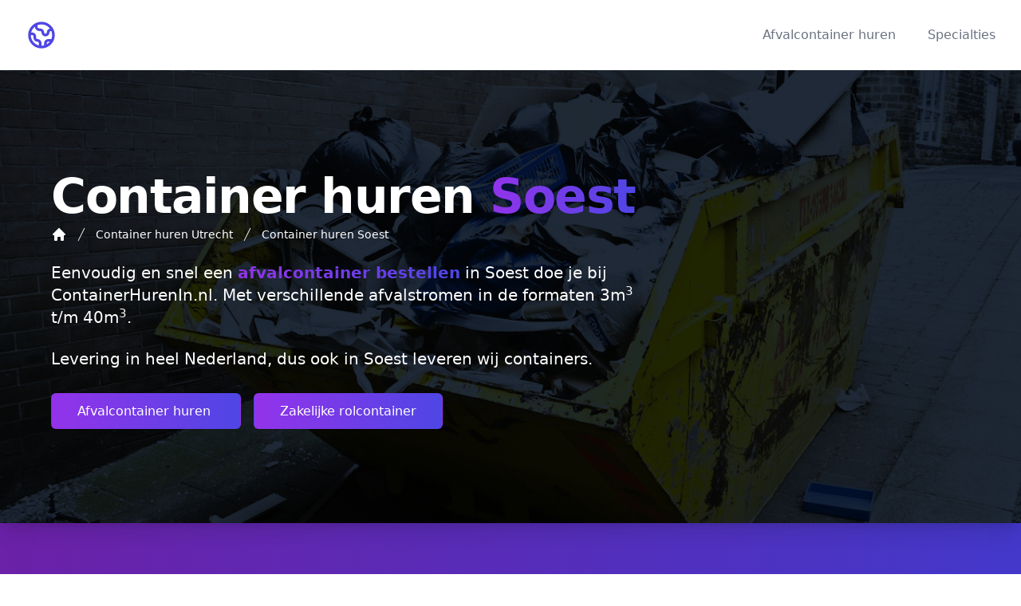

--- FILE ---
content_type: text/html; charset=UTF-8
request_url: https://www.containerhurenin.nl/utrecht/soest
body_size: 20345
content:
<!DOCTYPE html>
<html lang="nl">
<head>
    <meta charset="UTF-8" />
    <meta name="viewport" content="width=device-width, initial-scale=1.0" />

    <link rel="preload" href="https://www.containerhurenin.nl/css/app.css?id=a53de2a849517f97e41e" as="style">
    <link rel="preload" href="https://www.containerhurenin.nl/js/app.js?id=489a3addcf9faa3dc924" as="script">

    <link href="https://www.containerhurenin.nl/css/app.css?id=a53de2a849517f97e41e" rel="stylesheet">

            <title>Container huren Soest » ContainerHurenIn.nl</title>
        <meta name="twitter:title" content="Container huren Soest">
        <meta property="og:title" content="Container huren Soest">
    
            <meta name="description" content="Afvalcontainer huren in Soest? Container levering door heel Nederland! Afzetbak huren in de formaten 3m3 t/m 40m3">
        <meta property="og:description" content="Afvalcontainer huren in Soest? Container levering door heel Nederland! Afzetbak huren in de formaten 3m3 t/m 40m3">
        <meta name="twitter:description" content="Afvalcontainer huren in Soest? Container levering door heel Nederland! Afzetbak huren in de formaten 3m3 t/m 40m3">
    
            <link rel="canonical" href="https://www.containerhurenin.nl/utrecht/soest" />
        <meta property="og:url" content="https://www.containerhurenin.nl/utrecht/soest" />
    
            <meta property="og:image" content="https://www.containerhurenin.nl/system/og-image/place-soest.png" />
    
    

    <meta http-equiv="content-language" content="NL">
    <meta property="og:locale" content="nl_NL">
    <meta property="og:type" content="website" />
    <meta property="og:site_name" content="ContainerHurenIn.nl">

    <meta name="twitter:card" content="summary_large_image">

    <meta name="apple-mobile-web-app-capable" content="yes">
    <meta name="apple-mobile-web-app-title" content="ContainerHurenIn.nl">
    <meta name="apple-mobile-web-app-status-bar-style" content="default">
    <meta name="application-name" content="ContainerHurenIn.nl">

    <meta name="author" content="ContainerHurenIn.nl">

    <link rel="apple-touch-icon" sizes="180x180" href="https://www.containerhurenin.nl/assets/icons/apple-touch-icon.png?id=4596181427fb8100ef69">
    <link rel="icon" type="image/png" sizes="32x32" href="https://www.containerhurenin.nl/assets/icons/favicon-32x32.png?id=08ae33901ea4112b0728">
    <link rel="icon" type="image/png" sizes="16x16" href="https://www.containerhurenin.nl/assets/icons/favicon-16x16.png?id=ef11265d572cb9ee4b8a">
    <link rel="manifest" href="https://www.containerhurenin.nl/assets/icons/site.webmanifest?id=a983bead23895b12a0bb">
    <link rel="mask-icon" href="https://www.containerhurenin.nl/assets/icons/safari-pinned-tab.svg?id=e51fa56246dbd996f332" color="#4f46e5">
    <link rel="shortcut icon" href="https://www.containerhurenin.nl/assets/icons/favicon.ico?id=a350841307bba908ab21">
    <meta name="msapplication-TileColor" content="#9f00a7">
    <meta name="msapplication-config" content="https://www.containerhurenin.nl/assets/icons/browserconfig.xml?id=6c09b7f46ee86600db1d">
    <meta name="theme-color" content="#ffffff">

    <style>[x-cloak] { display: none; }</style>




</head>
<body class="bg-white" x-data="{selectedGarbageSlug: null, selectedSizeSlug: null, containerOrderModalOpen: false}">

<header>
    <div class="relative bg-white" x-data="{mobileMenuToggle: false}">
        <div class="flex justify-between items-center max-w-7xl mx-auto px-4 py-6 sm:px-6 md:justify-start md:space-x-10 lg:px-8">
            <div class="flex justify-start lg:w-0 lg:flex-1">
                <a href="https://www.containerhurenin.nl">
                    <span class="sr-only">ContainerHurenIn.nl</span>
                    <img
                        class="h-8 w-auto sm:h-10 custom-hover hover:rotate-6 hover:scale-110"
                        width="192"
                        height="192"
                        src="https://www.containerhurenin.nl/assets/logo.svg?id=16bada12ddf60d2d3bc7"
                        alt="Logo ContainerHurenIn.nl"
                    >
                </a>
            </div>
            <div class="-mr-2 -my-2 md:hidden">
                <button @click="mobileMenuToggle = !mobileMenuToggle" type="button" class="bg-white rounded-md p-2 inline-flex items-center justify-center text-gray-400 hover:text-gray-500 hover:bg-gray-100 focus:outline-none focus:ring-2 focus:ring-inset focus:ring-indigo-500">
                    <span class="sr-only">Open menu</span>
                    <svg class="h-6 w-6" xmlns="http://www.w3.org/2000/svg" fill="none" viewBox="0 0 24 24" stroke="currentColor" aria-hidden="true">
                        <path stroke-linecap="round" stroke-linejoin="round" stroke-width="2" d="M4 6h16M4 12h16M4 18h16" />
                    </svg>
                </button>
            </div>
            <nav class="hidden md:flex space-x-10 justify-end">
                <a href="https://www.containerhurenin.nl" class="text-base font-medium text-gray-500 hover:text-gray-900 hover:custom-gradient-text">
                    Afvalcontainer huren
                </a>
                <a rel="nofollow" href="https://www.afzetbak.nl/specialties?utm_source=containerhureninnl&amp;utm_medium=menu&amp;utm_campaign=specialties" class="text-base font-medium text-gray-500 hover:text-gray-900">
                    Specialties
                </a>
            </nav>
        </div>
        <div
             x-cloak
             x-show="mobileMenuToggle"
             class="absolute z-30 top-0 inset-x-0 p-2 transition transform origin-top-right md:hidden"
             x-transition:enter="ease-out duration-200"
             x-transition:enter-start="opacity-0 scale-95"
             x-transition:enter-end="opacity-100 scale-100"
             x-transition:leave="ease-in duration-100"
             x-transition:leave-start="opacity-100 scale-100"
             x-transition:leave-end="opacity-0 scale-95"
        >
            <div class="rounded-lg shadow-lg ring-1 ring-black ring-opacity-5 bg-white divide-y-2 divide-gray-50">
                <div class="pt-5 pb-6 px-5">
                    <div class="flex items-center justify-between">
                        <div>
                            <a href="https://www.containerhurenin.nl">
                                <img
                                    width="192"
                                    height="192"
                                    class="h-8 w-auto"
                                    src="https://www.containerhurenin.nl/assets/logo.svg?id=16bada12ddf60d2d3bc7"
                                    alt="Logo ContainerHurenIn.nl"
                                >
                            </a>
                        </div>
                        <div class="-mr-2">
                            <button @click="mobileMenuToggle = false" type="button" class="bg-white rounded-md p-2 inline-flex items-center justify-center text-gray-400 hover:text-gray-500 hover:bg-gray-100 focus:outline-none focus:ring-2 focus:ring-inset focus:ring-indigo-500">
                                <span class="sr-only">Close menu</span>
                                <svg class="h-6 w-6" xmlns="http://www.w3.org/2000/svg" fill="none" viewBox="0 0 24 24" stroke="currentColor" aria-hidden="true">
                                    <path stroke-linecap="round" stroke-linejoin="round" stroke-width="2" d="M6 18L18 6M6 6l12 12" />
                                </svg>
                            </button>
                        </div>
                    </div>
                    <div class="mt-6">
                        <nav class="grid grid-cols-1 gap-7">
                            <a
                                rel="nofollow"
                                href="https://www.afzetbak.nl/afvalcontainer-huren?utm_source=containerhureninnl&amp;utm_medium=menu&amp;utm_campaign=afvalcontainer-huren"
                                class="text-base font-medium text-gray-500 hover:text-gray-900"
                            >
                                Afvalcontainer huren
                            </a>
                            <a
                                rel="nofollow"
                                href="https://www.afzetbak.nl/specialties?utm_source=containerhureninnl&amp;utm_medium=menu&amp;utm_campaign=specialties"
                                class="text-base font-medium text-gray-500 hover:text-gray-900"
                            >
                                Specialties
                            </a>
                        </nav>
                    </div>
                </div>
            </div>
        </div>
    </div>
</header>

    <main>
        <div class="relative">
            <div>
                <div class="relative shadow-xl sm:overflow-hidden">
                    <div class="absolute inset-0">
                        <picture>
                            <source media="(max-width: 300px)" srcset="https://www.containerhurenin.nl/assets/header-image-300.png?id=053e3a8ba15a4eb2f412">
                            <source media="(max-width: 500px)" srcset="https://www.containerhurenin.nl/assets/header-image-500.png?id=d75965e5b31aa7352d65">
                            <source media="(max-width: 800px)" srcset="https://www.containerhurenin.nl/assets/header-image-800.png?id=0df59717051ca70dea1e">
                            <source media="(max-width: 1200px)" srcset="https://www.containerhurenin.nl/assets/header-image-1200.png?id=e2ccdc2f2871c51f6fdd">

                            <img
                                class="h-full w-full object-cover"
                                src="https://www.containerhurenin.nl/assets/header-image-1200.png?id=e2ccdc2f2871c51f6fdd"
                                alt="Afval container huren Soest"
                                width="1920"
                                height="1280"
                            >
                        </picture>
                        <div class="absolute inset-0 bg-gray-800" style="mix-blend-mode: multiply;"></div>
                    </div>
                    <div class="relative px-4 py-16 sm:px-6 sm:py-24 lg:py-32 lg:px-8">
                        <div class="max-w-4xl mx-auto px-4 sm:px-6 lg:max-w-7xl lg:px-8">
                        <h1 class="text-4xl font-extrabold tracking-tight sm:text-5xl lg:text-6xl">
                            <span class="text-white">Container huren</span>
                            <span class="custom-gradient-text">Soest</span>
                        </h1>

                        <nav class="flex mt-2" aria-label="Breadcrumb">
    <ol role="list" class="flex flex-wrap items-center space-x-2" itemscope itemtype="https://schema.org/BreadcrumbList">
                    <li itemprop="itemListElement" itemscope itemtype="https://schema.org/ListItem">
                <div class="flex items-center flex-wrap">
                    
                    <a
                        href="https://www.containerhurenin.nl"
                        class=" text-sm font-medium text-white hover:underline"
                    >
                                                    <svg class="h-5 w-5 flex-shrink-0 text-white" xmlns="http://www.w3.org/2000/svg" viewBox="0 0 20 20" fill="currentColor" aria-hidden="true">
                                <path fill-rule="evenodd" d="M9.293 2.293a1 1 0 011.414 0l7 7A1 1 0 0117 11h-1v6a1 1 0 01-1 1h-2a1 1 0 01-1-1v-3a1 1 0 00-1-1H9a1 1 0 00-1 1v3a1 1 0 01-1 1H5a1 1 0 01-1-1v-6H3a1 1 0 01-.707-1.707l7-7z" clip-rule="evenodd" />
                            </svg>
                        
                        <span  class="hidden"  itemprop="name">ContainerHurenIn.nl</span>
                    </a>

                    <meta itemprop="id" content="https://www.containerhurenin.nl#webpage" />
                    <meta itemprop="item" content="https://www.containerhurenin.nl" />
                    <meta itemprop="position" content="1" />
                </div>
            </li>
                    <li itemprop="itemListElement" itemscope itemtype="https://schema.org/ListItem">
                <div class="flex items-center flex-wrap">
                                            <svg class="h-5 w-5 flex-shrink-0 text-white" xmlns="http://www.w3.org/2000/svg" fill="currentColor" viewBox="0 0 20 20" aria-hidden="true">
                            <path d="M5.555 17.776l8-16 .894.448-8 16-.894-.448z" />
                        </svg>
                    
                    <a
                        href="https://www.containerhurenin.nl/utrecht"
                        class=" ml-2  text-sm font-medium text-white hover:underline"
                    >
                        
                        <span  itemprop="name">Container huren Utrecht</span>
                    </a>

                    <meta itemprop="id" content="https://www.containerhurenin.nl/utrecht#webpage" />
                    <meta itemprop="item" content="https://www.containerhurenin.nl/utrecht" />
                    <meta itemprop="position" content="2" />
                </div>
            </li>
                    <li itemprop="itemListElement" itemscope itemtype="https://schema.org/ListItem">
                <div class="flex items-center flex-wrap">
                                            <svg class="h-5 w-5 flex-shrink-0 text-white" xmlns="http://www.w3.org/2000/svg" fill="currentColor" viewBox="0 0 20 20" aria-hidden="true">
                            <path d="M5.555 17.776l8-16 .894.448-8 16-.894-.448z" />
                        </svg>
                    
                    <a
                        href="https://www.containerhurenin.nl/utrecht/soest"
                        class=" ml-2  text-sm font-medium text-white hover:underline"
                    >
                        
                        <span  itemprop="name">Container huren Soest</span>
                    </a>

                    <meta itemprop="id" content="https://www.containerhurenin.nl/utrecht/soest#webpage" />
                    <meta itemprop="item" content="https://www.containerhurenin.nl/utrecht/soest" />
                    <meta itemprop="position" content="3" />
                </div>
            </li>
            </ol>
</nav>

                        <p class="mt-6 max-w-lg text-xl text-white sm:max-w-3xl">
                            Eenvoudig en snel een <b class="custom-gradient-text">afvalcontainer bestellen</b> in Soest doe je bij ContainerHurenIn.nl. Met verschillende afvalstromen in de formaten 3m<sup>3</sup> t/m 40m<sup>3</sup>.
                        </p>

                        <p class="mt-6 max-w-lg text-xl text-white sm:max-w-3xl">
                            Levering in heel Nederland, dus ook in Soest leveren wij containers.
                        </p>

                        <div class="mt-10">
                            <div class="space-y-4 space-x-4">
                                <a href="#afzetbak" class="px-4 py-3 border border-transparent text-base font-medium rounded-md shadow-sm text-white bg-gradient-to-r from-purple-600 to-indigo-600 hover:from-purple-700 hover:to-indigo-700 sm:px-8">
                                    Afvalcontainer huren
                                </a>
                                <a href="#rolcontainer" class="px-4 py-3 border border-transparent text-base font-medium rounded-md shadow-sm text-white bg-gradient-to-r from-purple-600 to-indigo-600 hover:from-purple-700 hover:to-indigo-700 sm:px-8">
                                    Zakelijke rolcontainer
                                </a>
                            </div>
                        </div>
                    </div>
                    </div>
                </div>
            </div>
        </div>


        <div class="bg-gradient-to-r from-purple-800 to-indigo-700" id="afzetbak">
            <div class="max-w-4xl mx-auto px-4 py-16 sm:px-6 sm:pb-24 lg:max-w-7xl lg:px-8">

                <h2 class="text-3xl font-extrabold text-white tracking-tight">
                    Afvalcontainer huren Soest
                </h2>
                <p class="mt-4 max-w-3xl text-lg text-purple-200">
                    ContainerHurenIn.nl biedt afvalcontainers aan in verschillende soorten. Om de kosten zo laag mogelijk te houden kan je het beste afval zelf al zo veel mogelijk scheiden. Met onze jarenlange ervaring als leverancier in de afvalverwerking weten wij precies waar wij op moeten letten. Je kan met al je vragen over het huren van een <a href="https://www.containerhurenin.nl/utrecht/soest" class="underline">afvalcontainer in Soest</a> bij ons terecht.
                </p>
                <p class="mt-4 max-w-3xl italic text-purple-200">
                    Prijzen voor de afzetbakken zijn inclusief btw.
                </p>
                <div class="mt-12 grid grid-cols-1 gap-6 sm:grid-cols-2 lg:mt-16 lg:grid-cols-3 lg:gap-8">

                    
                        <div class="bg-white shadow-lg rounded-lg overflow-hidden hover:scale-105 transform transition ease-in-out duration-100" id="bouw-en-sloopafval-containers">
                            <a
                                title="Bouw en sloopafval container huren in Soest"
                                href="https://www.containerhurenin.nl/utrecht/soest/bouw-en-sloopafval-containers"


                                class="w-full h-40 inline-flex"
                            >
                                <div class="relative sm:overflow-hidden w-full">
                                    <div class="absolute inset-0">
                                        <picture>
                                            <img
                                                class="h-full w-full object-cover"
                                                alt="Bouw en sloopafval container huren"
                                                src="https://www.afzetbak.nl/images/garbages/jpg/bouw-en-sloopafval-container.jpg?v=17"
                                                loading="lazy"
                                                width="667"
                                                height="667"
                                            >
                                        </picture>
                                        <div class="absolute inset-x-0 -bottom-1 h-40 from-transparent to-black bg-gradient-to-b"></div>
                                    </div>

                                    <div class="absolute bottom-0 p-4 w-full">




                                        <h3 class="mt-10 text-white font-bold text-2xl hover:underline">
                                            Bouw en sloopafval
                                        </h3>
                                    </div>
                                </div>
                            </a>

                            <div class="w-full p-4 pt-2">
                                <p class="">
                                    Geschikt voor A-hout, B-hout, bad, bakstenen, dakpannen, folie, gibo (max 15%), gips/gasbeton (max 15%), glas, glaswol (max 15%), grond/zand (max 10%), isolatie (max 15%), karton, kunststoffen, metalen, papier, plastic, schoonpuin, staal/ijzer, steenwol (max 15%), stenen, toilet pot, tuintegels / bestrating, verpakkingsmaterialen, wastafel.
                                </p>





























































                                <div class="mt-3 grid col-span-2 grid-cols-1 gap-2">
                                                                            <div class="bg-gray-100 hover:bg-gray-200 hover:scale-105 custom-hover rounded-xl flex items-center px-2 space-x-3 border">
    <div class="flex-shrink-0 -mt-2 -mb-2 -ml-2 bg-white h-full rounded-l-xl flex items-center">
        
        
        
        
        
        
        <img
            alt="Bouw en sloopafval 3m³ container"
            src="https://www.afzetbak.nl/images/containers/3m3-bouw-en-sloopafval-container.png?v=17"
            width="500"
            height="211"
            class="w-10 object-cover"
            loading="lazy"
        >
        
    </div>
    <div class="flex-1 min-w-0 py-2">
        <p class="text-sm font-medium text-gray-900">
            
            
            
            
            
            
            Bouw en sloopafval 3m³
            
        </p>
        <p class="text-sm text-gray-600 truncate">
            € 294,00
        </p>
    </div>
    <div class="flex-shrink-0 py-2">
        <button
            x-on:click="selectedGarbageSlug = 'bouw-en-sloopafval';selectedSizeSlug = '3m3'; containerOrderModalOpen = true;"
            class="px-2 py-1 border border-transparent text-base rounded-md shadow-sm text-white bg-green-700 hover:opacity-90"
            title="Bouw en sloopafval 3m³ bestellen"
        >
            Bestellen
        </button>
    </div>
</div>
                                                                            <div class="bg-gray-100 hover:bg-gray-200 hover:scale-105 custom-hover rounded-xl flex items-center px-2 space-x-3 border">
    <div class="flex-shrink-0 -mt-2 -mb-2 -ml-2 bg-white h-full rounded-l-xl flex items-center">
        
        
        
        
        
        
        <img
            alt="Bouw en sloopafval 6m³ container"
            src="https://www.afzetbak.nl/images/containers/6m3-bouw-en-sloopafval-container.png?v=17"
            width="500"
            height="252"
            class="w-10 object-cover"
            loading="lazy"
        >
        
    </div>
    <div class="flex-1 min-w-0 py-2">
        <p class="text-sm font-medium text-gray-900">
            
            
            
            
            
            
            Bouw en sloopafval 6m³
            
        </p>
        <p class="text-sm text-gray-600 truncate">
            € 398,00
        </p>
    </div>
    <div class="flex-shrink-0 py-2">
        <button
            x-on:click="selectedGarbageSlug = 'bouw-en-sloopafval';selectedSizeSlug = '6m3'; containerOrderModalOpen = true;"
            class="px-2 py-1 border border-transparent text-base rounded-md shadow-sm text-white bg-green-700 hover:opacity-90"
            title="Bouw en sloopafval 6m³ bestellen"
        >
            Bestellen
        </button>
    </div>
</div>
                                                                            <div class="bg-gray-100 hover:bg-gray-200 hover:scale-105 custom-hover rounded-xl flex items-center px-2 space-x-3 border">
    <div class="flex-shrink-0 -mt-2 -mb-2 -ml-2 bg-white h-full rounded-l-xl flex items-center">
        
        
        
        
        
        
        <img
            alt="Bouw en sloopafval 10m³ container"
            src="https://www.afzetbak.nl/images/containers/10m3-bouw-en-sloopafval-container.png?v=17"
            width="500"
            height="266"
            class="w-10 object-cover"
            loading="lazy"
        >
        
    </div>
    <div class="flex-1 min-w-0 py-2">
        <p class="text-sm font-medium text-gray-900">
            
            
            
            
            
            
            Bouw en sloopafval 10m³
            
        </p>
        <p class="text-sm text-gray-600 truncate">
            € 498,00
        </p>
    </div>
    <div class="flex-shrink-0 py-2">
        <button
            x-on:click="selectedGarbageSlug = 'bouw-en-sloopafval';selectedSizeSlug = '10m3'; containerOrderModalOpen = true;"
            class="px-2 py-1 border border-transparent text-base rounded-md shadow-sm text-white bg-green-700 hover:opacity-90"
            title="Bouw en sloopafval 10m³ bestellen"
        >
            Bestellen
        </button>
    </div>
</div>
                                                                            <div class="bg-gray-100 hover:bg-gray-200 hover:scale-105 custom-hover rounded-xl flex items-center px-2 space-x-3 border">
    <div class="flex-shrink-0 -mt-2 -mb-2 -ml-2 bg-white h-full rounded-l-xl flex items-center">
        
        
        
        
        
        
        <img
            alt="Bouw en sloopafval 10m³ (gesloten) container"
            src="https://www.afzetbak.nl/images/containers/10m3-gesloten-bouw-en-sloopafval-container.png?v=17"
            width="500"
            height="321"
            class="w-10 object-cover"
            loading="lazy"
        >
        
    </div>
    <div class="flex-1 min-w-0 py-2">
        <p class="text-sm font-medium text-gray-900">
            
            
            
            
            
            
            Bouw en sloopafval 10m³ (gesloten)
            
        </p>
        <p class="text-sm text-gray-600 truncate">
            € 573,00
        </p>
    </div>
    <div class="flex-shrink-0 py-2">
        <button
            x-on:click="selectedGarbageSlug = 'bouw-en-sloopafval';selectedSizeSlug = '10m3-gesloten'; containerOrderModalOpen = true;"
            class="px-2 py-1 border border-transparent text-base rounded-md shadow-sm text-white bg-green-700 hover:opacity-90"
            title="Bouw en sloopafval 10m³ (gesloten) bestellen"
        >
            Bestellen
        </button>
    </div>
</div>
                                                                            <div class="bg-gray-100 hover:bg-gray-200 hover:scale-105 custom-hover rounded-xl flex items-center px-2 space-x-3 border">
    <div class="flex-shrink-0 -mt-2 -mb-2 -ml-2 bg-white h-full rounded-l-xl flex items-center">
        
        
        
        
        
        
        <img
            alt="Bouw en sloopafval 15m³ container"
            src="https://www.afzetbak.nl/images/containers/15m3-bouw-en-sloopafval-container.png?v=17"
            width=""
            height=""
            class="w-10 object-cover"
            loading="lazy"
        >
        
    </div>
    <div class="flex-1 min-w-0 py-2">
        <p class="text-sm font-medium text-gray-900">
            
            
            
            
            
            
            Bouw en sloopafval 15m³
            
        </p>
        <p class="text-sm text-gray-600 truncate">
            € 1213,00
        </p>
    </div>
    <div class="flex-shrink-0 py-2">
        <button
            x-on:click="selectedGarbageSlug = 'bouw-en-sloopafval';selectedSizeSlug = '15m3'; containerOrderModalOpen = true;"
            class="px-2 py-1 border border-transparent text-base rounded-md shadow-sm text-white bg-green-700 hover:opacity-90"
            title="Bouw en sloopafval 15m³ bestellen"
        >
            Bestellen
        </button>
    </div>
</div>
                                                                            <div class="bg-gray-100 hover:bg-gray-200 hover:scale-105 custom-hover rounded-xl flex items-center px-2 space-x-3 border">
    <div class="flex-shrink-0 -mt-2 -mb-2 -ml-2 bg-white h-full rounded-l-xl flex items-center">
        
        
        
        
        
        
        <img
            alt="Bouw en sloopafval 20m³ container"
            src="https://www.afzetbak.nl/images/containers/20m3-bouw-en-sloopafval-container.png?v=17"
            width=""
            height=""
            class="w-10 object-cover"
            loading="lazy"
        >
        
    </div>
    <div class="flex-1 min-w-0 py-2">
        <p class="text-sm font-medium text-gray-900">
            
            
            
            
            
            
            Bouw en sloopafval 20m³
            
        </p>
        <p class="text-sm text-gray-600 truncate">
            € 1346,00
        </p>
    </div>
    <div class="flex-shrink-0 py-2">
        <button
            x-on:click="selectedGarbageSlug = 'bouw-en-sloopafval';selectedSizeSlug = '20m3'; containerOrderModalOpen = true;"
            class="px-2 py-1 border border-transparent text-base rounded-md shadow-sm text-white bg-green-700 hover:opacity-90"
            title="Bouw en sloopafval 20m³ bestellen"
        >
            Bestellen
        </button>
    </div>
</div>
                                                                            <div class="bg-gray-100 hover:bg-gray-200 hover:scale-105 custom-hover rounded-xl flex items-center px-2 space-x-3 border">
    <div class="flex-shrink-0 -mt-2 -mb-2 -ml-2 bg-white h-full rounded-l-xl flex items-center">
        
        
        
        
        
        
        <img
            alt="Bouw en sloopafval 40m³ container"
            src="https://www.afzetbak.nl/images/containers/40m3-bouw-en-sloopafval-container.png?v=17"
            width=""
            height=""
            class="w-10 object-cover"
            loading="lazy"
        >
        
    </div>
    <div class="flex-1 min-w-0 py-2">
        <p class="text-sm font-medium text-gray-900">
            
            
            
            
            
            
            Bouw en sloopafval 40m³
            
        </p>
        <p class="text-sm text-gray-600 truncate">
            € 1926,00
        </p>
    </div>
    <div class="flex-shrink-0 py-2">
        <button
            x-on:click="selectedGarbageSlug = 'bouw-en-sloopafval';selectedSizeSlug = '40m3'; containerOrderModalOpen = true;"
            class="px-2 py-1 border border-transparent text-base rounded-md shadow-sm text-white bg-green-700 hover:opacity-90"
            title="Bouw en sloopafval 40m³ bestellen"
        >
            Bestellen
        </button>
    </div>
</div>
                                                                    </div>
                            </div>
                        </div>

                    
                        <div class="bg-white shadow-lg rounded-lg overflow-hidden hover:scale-105 transform transition ease-in-out duration-100" id="grofvuil-containers">
                            <a
                                title="Grofvuil container huren in Soest"
                                href="https://www.containerhurenin.nl/utrecht/soest/grofvuil-containers"


                                class="w-full h-40 inline-flex"
                            >
                                <div class="relative sm:overflow-hidden w-full">
                                    <div class="absolute inset-0">
                                        <picture>
                                            <img
                                                class="h-full w-full object-cover"
                                                alt="Grofvuil container huren"
                                                src="https://www.afzetbak.nl/images/garbages/jpg/grofvuil-container.jpg?v=17"
                                                loading="lazy"
                                                width="667"
                                                height="667"
                                            >
                                        </picture>
                                        <div class="absolute inset-x-0 -bottom-1 h-40 from-transparent to-black bg-gradient-to-b"></div>
                                    </div>

                                    <div class="absolute bottom-0 p-4 w-full">




                                        <h3 class="mt-10 text-white font-bold text-2xl hover:underline">
                                            Grofvuil
                                        </h3>
                                    </div>
                                </div>
                            </a>

                            <div class="w-full p-4 pt-2">
                                <p class="">
                                    Geschikt voor 15% vuilniszakken/huishoudelijk, aardewerk, bankstel, beddengoed, bestek, e-waste/elektrisch afval (geen batterijen &amp; accu’s), glas, glaswerk, hout (A &amp; B hout), karton, kasten, kleding, lades, magnetron, meubels, oven, pannen, papier, plavuizen, potten, staal/ijzer, standaards, stenen, stoelen, vloerbedekking/laminaat, wasmachine/droger.
                                </p>





























































                                <div class="mt-3 grid col-span-2 grid-cols-1 gap-2">
                                                                            <div class="bg-gray-100 hover:bg-gray-200 hover:scale-105 custom-hover rounded-xl flex items-center px-2 space-x-3 border">
    <div class="flex-shrink-0 -mt-2 -mb-2 -ml-2 bg-white h-full rounded-l-xl flex items-center">
        
        
        
        
        
        
        <img
            alt="Grofvuil 3m³ container"
            src="https://www.afzetbak.nl/images/containers/3m3-grofvuil-container.png?v=17"
            width="500"
            height="211"
            class="w-10 object-cover"
            loading="lazy"
        >
        
    </div>
    <div class="flex-1 min-w-0 py-2">
        <p class="text-sm font-medium text-gray-900">
            
            
            
            
            
            
            Grofvuil 3m³
            
        </p>
        <p class="text-sm text-gray-600 truncate">
            € 334,00
        </p>
    </div>
    <div class="flex-shrink-0 py-2">
        <button
            x-on:click="selectedGarbageSlug = 'grofvuil';selectedSizeSlug = '3m3'; containerOrderModalOpen = true;"
            class="px-2 py-1 border border-transparent text-base rounded-md shadow-sm text-white bg-green-700 hover:opacity-90"
            title="Grofvuil 3m³ bestellen"
        >
            Bestellen
        </button>
    </div>
</div>
                                                                            <div class="bg-gray-100 hover:bg-gray-200 hover:scale-105 custom-hover rounded-xl flex items-center px-2 space-x-3 border">
    <div class="flex-shrink-0 -mt-2 -mb-2 -ml-2 bg-white h-full rounded-l-xl flex items-center">
        
        
        
        
        
        
        <img
            alt="Grofvuil 6m³ container"
            src="https://www.afzetbak.nl/images/containers/6m3-grofvuil-container.png?v=17"
            width="500"
            height="252"
            class="w-10 object-cover"
            loading="lazy"
        >
        
    </div>
    <div class="flex-1 min-w-0 py-2">
        <p class="text-sm font-medium text-gray-900">
            
            
            
            
            
            
            Grofvuil 6m³
            
        </p>
        <p class="text-sm text-gray-600 truncate">
            € 419,00
        </p>
    </div>
    <div class="flex-shrink-0 py-2">
        <button
            x-on:click="selectedGarbageSlug = 'grofvuil';selectedSizeSlug = '6m3'; containerOrderModalOpen = true;"
            class="px-2 py-1 border border-transparent text-base rounded-md shadow-sm text-white bg-green-700 hover:opacity-90"
            title="Grofvuil 6m³ bestellen"
        >
            Bestellen
        </button>
    </div>
</div>
                                                                            <div class="bg-gray-100 hover:bg-gray-200 hover:scale-105 custom-hover rounded-xl flex items-center px-2 space-x-3 border">
    <div class="flex-shrink-0 -mt-2 -mb-2 -ml-2 bg-white h-full rounded-l-xl flex items-center">
        
        
        
        
        
        
        <img
            alt="Grofvuil 10m³ container"
            src="https://www.afzetbak.nl/images/containers/10m3-grofvuil-container.png?v=17"
            width=""
            height=""
            class="w-10 object-cover"
            loading="lazy"
        >
        
    </div>
    <div class="flex-1 min-w-0 py-2">
        <p class="text-sm font-medium text-gray-900">
            
            
            
            
            
            
            Grofvuil 10m³
            
        </p>
        <p class="text-sm text-gray-600 truncate">
            € 524,00
        </p>
    </div>
    <div class="flex-shrink-0 py-2">
        <button
            x-on:click="selectedGarbageSlug = 'grofvuil';selectedSizeSlug = '10m3'; containerOrderModalOpen = true;"
            class="px-2 py-1 border border-transparent text-base rounded-md shadow-sm text-white bg-green-700 hover:opacity-90"
            title="Grofvuil 10m³ bestellen"
        >
            Bestellen
        </button>
    </div>
</div>
                                                                            <div class="bg-gray-100 hover:bg-gray-200 hover:scale-105 custom-hover rounded-xl flex items-center px-2 space-x-3 border">
    <div class="flex-shrink-0 -mt-2 -mb-2 -ml-2 bg-white h-full rounded-l-xl flex items-center">
        
        
        
        
        
        
        <img
            alt="Grofvuil 10m³ (gesloten) container"
            src="https://www.afzetbak.nl/images/containers/10m3-gesloten-grofvuil-container.png?v=17"
            width=""
            height=""
            class="w-10 object-cover"
            loading="lazy"
        >
        
    </div>
    <div class="flex-1 min-w-0 py-2">
        <p class="text-sm font-medium text-gray-900">
            
            
            
            
            
            
            Grofvuil 10m³ (gesloten)
            
        </p>
        <p class="text-sm text-gray-600 truncate">
            € 587,00
        </p>
    </div>
    <div class="flex-shrink-0 py-2">
        <button
            x-on:click="selectedGarbageSlug = 'grofvuil';selectedSizeSlug = '10m3-gesloten'; containerOrderModalOpen = true;"
            class="px-2 py-1 border border-transparent text-base rounded-md shadow-sm text-white bg-green-700 hover:opacity-90"
            title="Grofvuil 10m³ (gesloten) bestellen"
        >
            Bestellen
        </button>
    </div>
</div>
                                                                            <div class="bg-gray-100 hover:bg-gray-200 hover:scale-105 custom-hover rounded-xl flex items-center px-2 space-x-3 border">
    <div class="flex-shrink-0 -mt-2 -mb-2 -ml-2 bg-white h-full rounded-l-xl flex items-center">
        
        
        
        
        
        
        <img
            alt="Grofvuil 15m³ container"
            src="https://www.afzetbak.nl/images/containers/15m3-grofvuil-container.png?v=17"
            width=""
            height=""
            class="w-10 object-cover"
            loading="lazy"
        >
        
    </div>
    <div class="flex-1 min-w-0 py-2">
        <p class="text-sm font-medium text-gray-900">
            
            
            
            
            
            
            Grofvuil 15m³
            
        </p>
        <p class="text-sm text-gray-600 truncate">
            € 1244,00
        </p>
    </div>
    <div class="flex-shrink-0 py-2">
        <button
            x-on:click="selectedGarbageSlug = 'grofvuil';selectedSizeSlug = '15m3'; containerOrderModalOpen = true;"
            class="px-2 py-1 border border-transparent text-base rounded-md shadow-sm text-white bg-green-700 hover:opacity-90"
            title="Grofvuil 15m³ bestellen"
        >
            Bestellen
        </button>
    </div>
</div>
                                                                            <div class="bg-gray-100 hover:bg-gray-200 hover:scale-105 custom-hover rounded-xl flex items-center px-2 space-x-3 border">
    <div class="flex-shrink-0 -mt-2 -mb-2 -ml-2 bg-white h-full rounded-l-xl flex items-center">
        
        
        
        
        
        
        <img
            alt="Grofvuil 20m³ container"
            src="https://www.afzetbak.nl/images/containers/20m3-grofvuil-container.png?v=17"
            width=""
            height=""
            class="w-10 object-cover"
            loading="lazy"
        >
        
    </div>
    <div class="flex-1 min-w-0 py-2">
        <p class="text-sm font-medium text-gray-900">
            
            
            
            
            
            
            Grofvuil 20m³
            
        </p>
        <p class="text-sm text-gray-600 truncate">
            € 1384,00
        </p>
    </div>
    <div class="flex-shrink-0 py-2">
        <button
            x-on:click="selectedGarbageSlug = 'grofvuil';selectedSizeSlug = '20m3'; containerOrderModalOpen = true;"
            class="px-2 py-1 border border-transparent text-base rounded-md shadow-sm text-white bg-green-700 hover:opacity-90"
            title="Grofvuil 20m³ bestellen"
        >
            Bestellen
        </button>
    </div>
</div>
                                                                            <div class="bg-gray-100 hover:bg-gray-200 hover:scale-105 custom-hover rounded-xl flex items-center px-2 space-x-3 border">
    <div class="flex-shrink-0 -mt-2 -mb-2 -ml-2 bg-white h-full rounded-l-xl flex items-center">
        
        
        
        
        
        
        <img
            alt="Grofvuil 40m³ container"
            src="https://www.afzetbak.nl/images/containers/40m3-grofvuil-container.png?v=17"
            width=""
            height=""
            class="w-10 object-cover"
            loading="lazy"
        >
        
    </div>
    <div class="flex-1 min-w-0 py-2">
        <p class="text-sm font-medium text-gray-900">
            
            
            
            
            
            
            Grofvuil 40m³
            
        </p>
        <p class="text-sm text-gray-600 truncate">
            € 1984,00
        </p>
    </div>
    <div class="flex-shrink-0 py-2">
        <button
            x-on:click="selectedGarbageSlug = 'grofvuil';selectedSizeSlug = '40m3'; containerOrderModalOpen = true;"
            class="px-2 py-1 border border-transparent text-base rounded-md shadow-sm text-white bg-green-700 hover:opacity-90"
            title="Grofvuil 40m³ bestellen"
        >
            Bestellen
        </button>
    </div>
</div>
                                                                    </div>
                            </div>
                        </div>

                    
                        <div class="bg-white shadow-lg rounded-lg overflow-hidden hover:scale-105 transform transition ease-in-out duration-100" id="puin-containers">
                            <a
                                title="Puin container huren in Soest"
                                href="https://www.containerhurenin.nl/utrecht/soest/puin-containers"


                                class="w-full h-40 inline-flex"
                            >
                                <div class="relative sm:overflow-hidden w-full">
                                    <div class="absolute inset-0">
                                        <picture>
                                            <img
                                                class="h-full w-full object-cover"
                                                alt="Puin container huren"
                                                src="https://www.afzetbak.nl/images/garbages/jpg/puin-container.jpg?v=17"
                                                loading="lazy"
                                                width="667"
                                                height="667"
                                            >
                                        </picture>
                                        <div class="absolute inset-x-0 -bottom-1 h-40 from-transparent to-black bg-gradient-to-b"></div>
                                    </div>

                                    <div class="absolute bottom-0 p-4 w-full">




                                        <h3 class="mt-10 text-white font-bold text-2xl hover:underline">
                                            Puin
                                        </h3>
                                    </div>
                                </div>
                            </a>

                            <div class="w-full p-4 pt-2">
                                <p class="">
                                    Geschikt voor (schoon) steenpuin, dekvloer, kalk zandsteen (max 10%), keramiek, klinkers / sierbestrating, metselpuin, plavuizen, steenachtige stoffen, stenen dakpannen, toilet pot, tuingrind, tuintegels / bestrating, wastafel.
                                </p>





























































                                <div class="mt-3 grid col-span-2 grid-cols-1 gap-2">
                                                                            <div class="bg-gray-100 hover:bg-gray-200 hover:scale-105 custom-hover rounded-xl flex items-center px-2 space-x-3 border">
    <div class="flex-shrink-0 -mt-2 -mb-2 -ml-2 bg-white h-full rounded-l-xl flex items-center">
        
        
        
        
        
        
        <img
            alt="Puin 3m³ container"
            src="https://www.afzetbak.nl/images/containers/3m3-puin-container.png?v=17"
            width=""
            height=""
            class="w-10 object-cover"
            loading="lazy"
        >
        
    </div>
    <div class="flex-1 min-w-0 py-2">
        <p class="text-sm font-medium text-gray-900">
            
            
            
            
            
            
            Puin 3m³
            
        </p>
        <p class="text-sm text-gray-600 truncate">
            € 197,00
        </p>
    </div>
    <div class="flex-shrink-0 py-2">
        <button
            x-on:click="selectedGarbageSlug = 'puin';selectedSizeSlug = '3m3'; containerOrderModalOpen = true;"
            class="px-2 py-1 border border-transparent text-base rounded-md shadow-sm text-white bg-green-700 hover:opacity-90"
            title="Puin 3m³ bestellen"
        >
            Bestellen
        </button>
    </div>
</div>
                                                                            <div class="bg-gray-100 hover:bg-gray-200 hover:scale-105 custom-hover rounded-xl flex items-center px-2 space-x-3 border">
    <div class="flex-shrink-0 -mt-2 -mb-2 -ml-2 bg-white h-full rounded-l-xl flex items-center">
        
        
        
        
        
        
        <img
            alt="Puin 6m³ container"
            src="https://www.afzetbak.nl/images/containers/6m3-puin-container.png?v=17"
            width="500"
            height="252"
            class="w-10 object-cover"
            loading="lazy"
        >
        
    </div>
    <div class="flex-1 min-w-0 py-2">
        <p class="text-sm font-medium text-gray-900">
            
            
            
            
            
            
            Puin 6m³
            
        </p>
        <p class="text-sm text-gray-600 truncate">
            € 208,00
        </p>
    </div>
    <div class="flex-shrink-0 py-2">
        <button
            x-on:click="selectedGarbageSlug = 'puin';selectedSizeSlug = '6m3'; containerOrderModalOpen = true;"
            class="px-2 py-1 border border-transparent text-base rounded-md shadow-sm text-white bg-green-700 hover:opacity-90"
            title="Puin 6m³ bestellen"
        >
            Bestellen
        </button>
    </div>
</div>
                                                                            <div class="bg-gray-100 hover:bg-gray-200 hover:scale-105 custom-hover rounded-xl flex items-center px-2 space-x-3 border">
    <div class="flex-shrink-0 -mt-2 -mb-2 -ml-2 bg-white h-full rounded-l-xl flex items-center">
        
        
        
        
        
        
        <img
            alt="Puin 10m³ container"
            src="https://www.afzetbak.nl/images/containers/10m3-puin-container.png?v=17"
            width="500"
            height="266"
            class="w-10 object-cover"
            loading="lazy"
        >
        
    </div>
    <div class="flex-1 min-w-0 py-2">
        <p class="text-sm font-medium text-gray-900">
            
            
            
            
            
            
            Puin 10m³
            
        </p>
        <p class="text-sm text-gray-600 truncate">
            € 282,00
        </p>
    </div>
    <div class="flex-shrink-0 py-2">
        <button
            x-on:click="selectedGarbageSlug = 'puin';selectedSizeSlug = '10m3'; containerOrderModalOpen = true;"
            class="px-2 py-1 border border-transparent text-base rounded-md shadow-sm text-white bg-green-700 hover:opacity-90"
            title="Puin 10m³ bestellen"
        >
            Bestellen
        </button>
    </div>
</div>
                                                                            <div class="bg-gray-100 hover:bg-gray-200 hover:scale-105 custom-hover rounded-xl flex items-center px-2 space-x-3 border">
    <div class="flex-shrink-0 -mt-2 -mb-2 -ml-2 bg-white h-full rounded-l-xl flex items-center">
        
        
        
        
        
        
        <img
            alt="Puin 15m³ container"
            src="https://www.afzetbak.nl/images/containers/15m3-puin-container.png?v=17"
            width=""
            height=""
            class="w-10 object-cover"
            loading="lazy"
        >
        
    </div>
    <div class="flex-1 min-w-0 py-2">
        <p class="text-sm font-medium text-gray-900">
            
            
            
            
            
            
            Puin 15m³
            
        </p>
        <p class="text-sm text-gray-600 truncate">
            € 485,00
        </p>
    </div>
    <div class="flex-shrink-0 py-2">
        <button
            x-on:click="selectedGarbageSlug = 'puin';selectedSizeSlug = '15m3'; containerOrderModalOpen = true;"
            class="px-2 py-1 border border-transparent text-base rounded-md shadow-sm text-white bg-green-700 hover:opacity-90"
            title="Puin 15m³ bestellen"
        >
            Bestellen
        </button>
    </div>
</div>
                                                                    </div>
                            </div>
                        </div>

                    
                        <div class="bg-white shadow-lg rounded-lg overflow-hidden hover:scale-105 transform transition ease-in-out duration-100" id="tuinafval-containers">
                            <a
                                title="Tuinafval container huren in Soest"
                                href="https://www.containerhurenin.nl/utrecht/soest/tuinafval-containers"


                                class="w-full h-40 inline-flex"
                            >
                                <div class="relative sm:overflow-hidden w-full">
                                    <div class="absolute inset-0">
                                        <picture>
                                            <img
                                                class="h-full w-full object-cover"
                                                alt="Tuinafval container huren"
                                                src="https://www.afzetbak.nl/images/garbages/jpg/tuinafval-container.jpg?v=17"
                                                loading="lazy"
                                                width="667"
                                                height="667"
                                            >
                                        </picture>
                                        <div class="absolute inset-x-0 -bottom-1 h-40 from-transparent to-black bg-gradient-to-b"></div>
                                    </div>

                                    <div class="absolute bottom-0 p-4 w-full">




                                        <h3 class="mt-10 text-white font-bold text-2xl hover:underline">
                                            Tuinafval
                                        </h3>
                                    </div>
                                </div>
                            </a>

                            <div class="w-full p-4 pt-2">
                                <p class="">
                                    Geschikt voor bakstenen, bladeren, bomen, glas, granulaten (max 15%), graszoden (max 15%), groen, grond/zand (max 15%), hout (A &amp; B hout), kunststof, planten / struiken, plantenbakken, puin, staal/ijzer, stammen, stenen, stobben, struiken, takken, tegels.
                                </p>





























































                                <div class="mt-3 grid col-span-2 grid-cols-1 gap-2">
                                                                            <div class="bg-gray-100 hover:bg-gray-200 hover:scale-105 custom-hover rounded-xl flex items-center px-2 space-x-3 border">
    <div class="flex-shrink-0 -mt-2 -mb-2 -ml-2 bg-white h-full rounded-l-xl flex items-center">
        
        
        
        
        
        
        <img
            alt="Tuinafval 3m³ container"
            src="https://www.afzetbak.nl/images/containers/3m3-tuinafval-container.png?v=17"
            width=""
            height=""
            class="w-10 object-cover"
            loading="lazy"
        >
        
    </div>
    <div class="flex-1 min-w-0 py-2">
        <p class="text-sm font-medium text-gray-900">
            
            
            
            
            
            
            Tuinafval 3m³
            
        </p>
        <p class="text-sm text-gray-600 truncate">
            € 294,00
        </p>
    </div>
    <div class="flex-shrink-0 py-2">
        <button
            x-on:click="selectedGarbageSlug = 'tuinafval';selectedSizeSlug = '3m3'; containerOrderModalOpen = true;"
            class="px-2 py-1 border border-transparent text-base rounded-md shadow-sm text-white bg-green-700 hover:opacity-90"
            title="Tuinafval 3m³ bestellen"
        >
            Bestellen
        </button>
    </div>
</div>
                                                                            <div class="bg-gray-100 hover:bg-gray-200 hover:scale-105 custom-hover rounded-xl flex items-center px-2 space-x-3 border">
    <div class="flex-shrink-0 -mt-2 -mb-2 -ml-2 bg-white h-full rounded-l-xl flex items-center">
        
        
        
        
        
        
        <img
            alt="Tuinafval 6m³ container"
            src="https://www.afzetbak.nl/images/containers/6m3-tuinafval-container.png?v=17"
            width="500"
            height="252"
            class="w-10 object-cover"
            loading="lazy"
        >
        
    </div>
    <div class="flex-1 min-w-0 py-2">
        <p class="text-sm font-medium text-gray-900">
            
            
            
            
            
            
            Tuinafval 6m³
            
        </p>
        <p class="text-sm text-gray-600 truncate">
            € 398,00
        </p>
    </div>
    <div class="flex-shrink-0 py-2">
        <button
            x-on:click="selectedGarbageSlug = 'tuinafval';selectedSizeSlug = '6m3'; containerOrderModalOpen = true;"
            class="px-2 py-1 border border-transparent text-base rounded-md shadow-sm text-white bg-green-700 hover:opacity-90"
            title="Tuinafval 6m³ bestellen"
        >
            Bestellen
        </button>
    </div>
</div>
                                                                            <div class="bg-gray-100 hover:bg-gray-200 hover:scale-105 custom-hover rounded-xl flex items-center px-2 space-x-3 border">
    <div class="flex-shrink-0 -mt-2 -mb-2 -ml-2 bg-white h-full rounded-l-xl flex items-center">
        
        
        
        
        
        
        <img
            alt="Tuinafval 10m³ container"
            src="https://www.afzetbak.nl/images/containers/10m3-tuinafval-container.png?v=17"
            width=""
            height=""
            class="w-10 object-cover"
            loading="lazy"
        >
        
    </div>
    <div class="flex-1 min-w-0 py-2">
        <p class="text-sm font-medium text-gray-900">
            
            
            
            
            
            
            Tuinafval 10m³
            
        </p>
        <p class="text-sm text-gray-600 truncate">
            € 498,00
        </p>
    </div>
    <div class="flex-shrink-0 py-2">
        <button
            x-on:click="selectedGarbageSlug = 'tuinafval';selectedSizeSlug = '10m3'; containerOrderModalOpen = true;"
            class="px-2 py-1 border border-transparent text-base rounded-md shadow-sm text-white bg-green-700 hover:opacity-90"
            title="Tuinafval 10m³ bestellen"
        >
            Bestellen
        </button>
    </div>
</div>
                                                                            <div class="bg-gray-100 hover:bg-gray-200 hover:scale-105 custom-hover rounded-xl flex items-center px-2 space-x-3 border">
    <div class="flex-shrink-0 -mt-2 -mb-2 -ml-2 bg-white h-full rounded-l-xl flex items-center">
        
        
        
        
        
        
        <img
            alt="Tuinafval 20m³ container"
            src="https://www.afzetbak.nl/images/containers/20m3-tuinafval-container.png?v=17"
            width=""
            height=""
            class="w-10 object-cover"
            loading="lazy"
        >
        
    </div>
    <div class="flex-1 min-w-0 py-2">
        <p class="text-sm font-medium text-gray-900">
            
            
            
            
            
            
            Tuinafval 20m³
            
        </p>
        <p class="text-sm text-gray-600 truncate">
            € 1346,00
        </p>
    </div>
    <div class="flex-shrink-0 py-2">
        <button
            x-on:click="selectedGarbageSlug = 'tuinafval';selectedSizeSlug = '20m3'; containerOrderModalOpen = true;"
            class="px-2 py-1 border border-transparent text-base rounded-md shadow-sm text-white bg-green-700 hover:opacity-90"
            title="Tuinafval 20m³ bestellen"
        >
            Bestellen
        </button>
    </div>
</div>
                                                                            <div class="bg-gray-100 hover:bg-gray-200 hover:scale-105 custom-hover rounded-xl flex items-center px-2 space-x-3 border">
    <div class="flex-shrink-0 -mt-2 -mb-2 -ml-2 bg-white h-full rounded-l-xl flex items-center">
        
        
        
        
        
        
        <img
            alt="Tuinafval 40m³ container"
            src="https://www.afzetbak.nl/images/containers/40m3-tuinafval-container.png?v=17"
            width=""
            height=""
            class="w-10 object-cover"
            loading="lazy"
        >
        
    </div>
    <div class="flex-1 min-w-0 py-2">
        <p class="text-sm font-medium text-gray-900">
            
            
            
            
            
            
            Tuinafval 40m³
            
        </p>
        <p class="text-sm text-gray-600 truncate">
            € 1926,00
        </p>
    </div>
    <div class="flex-shrink-0 py-2">
        <button
            x-on:click="selectedGarbageSlug = 'tuinafval';selectedSizeSlug = '40m3'; containerOrderModalOpen = true;"
            class="px-2 py-1 border border-transparent text-base rounded-md shadow-sm text-white bg-green-700 hover:opacity-90"
            title="Tuinafval 40m³ bestellen"
        >
            Bestellen
        </button>
    </div>
</div>
                                                                    </div>
                            </div>
                        </div>

                    
                        <div class="bg-white shadow-lg rounded-lg overflow-hidden hover:scale-105 transform transition ease-in-out duration-100" id="hout-containers">
                            <a
                                title="Hout container huren in Soest"
                                href="https://www.containerhurenin.nl/utrecht/soest/hout-containers"


                                class="w-full h-40 inline-flex"
                            >
                                <div class="relative sm:overflow-hidden w-full">
                                    <div class="absolute inset-0">
                                        <picture>
                                            <img
                                                class="h-full w-full object-cover"
                                                alt="Hout container huren"
                                                src="https://www.afzetbak.nl/images/garbages/jpg/hout-container.jpg?v=17"
                                                loading="lazy"
                                                width="667"
                                                height="667"
                                            >
                                        </picture>
                                        <div class="absolute inset-x-0 -bottom-1 h-40 from-transparent to-black bg-gradient-to-b"></div>
                                    </div>

                                    <div class="absolute bottom-0 p-4 w-full">




                                        <h3 class="mt-10 text-white font-bold text-2xl hover:underline">
                                            Hout
                                        </h3>
                                    </div>
                                </div>
                            </a>

                            <div class="w-full p-4 pt-2">
                                <p class="">
                                    Geschikt voor board-spaan- en vezelplaat, deuren, geperst of geplastificeerd hout, geschilderd hout, geverfd hout, hang en sluitwerk, kozijnen, pallets, spijkers, sponningen.
                                </p>





























































                                <div class="mt-3 grid col-span-2 grid-cols-1 gap-2">
                                                                            <div class="bg-gray-100 hover:bg-gray-200 hover:scale-105 custom-hover rounded-xl flex items-center px-2 space-x-3 border">
    <div class="flex-shrink-0 -mt-2 -mb-2 -ml-2 bg-white h-full rounded-l-xl flex items-center">
        
        
        
        
        
        
        <img
            alt="Hout 3m³ container"
            src="https://www.afzetbak.nl/images/containers/3m3-hout-container.png?v=17"
            width=""
            height=""
            class="w-10 object-cover"
            loading="lazy"
        >
        
    </div>
    <div class="flex-1 min-w-0 py-2">
        <p class="text-sm font-medium text-gray-900">
            
            
            
            
            
            
            Hout 3m³
            
        </p>
        <p class="text-sm text-gray-600 truncate">
            € 213,00
        </p>
    </div>
    <div class="flex-shrink-0 py-2">
        <button
            x-on:click="selectedGarbageSlug = 'hout';selectedSizeSlug = '3m3'; containerOrderModalOpen = true;"
            class="px-2 py-1 border border-transparent text-base rounded-md shadow-sm text-white bg-green-700 hover:opacity-90"
            title="Hout 3m³ bestellen"
        >
            Bestellen
        </button>
    </div>
</div>
                                                                            <div class="bg-gray-100 hover:bg-gray-200 hover:scale-105 custom-hover rounded-xl flex items-center px-2 space-x-3 border">
    <div class="flex-shrink-0 -mt-2 -mb-2 -ml-2 bg-white h-full rounded-l-xl flex items-center">
        
        
        
        
        
        
        <img
            alt="Hout 6m³ container"
            src="https://www.afzetbak.nl/images/containers/6m3-hout-container.png?v=17"
            width="500"
            height="252"
            class="w-10 object-cover"
            loading="lazy"
        >
        
    </div>
    <div class="flex-1 min-w-0 py-2">
        <p class="text-sm font-medium text-gray-900">
            
            
            
            
            
            
            Hout 6m³
            
        </p>
        <p class="text-sm text-gray-600 truncate">
            € 238,00
        </p>
    </div>
    <div class="flex-shrink-0 py-2">
        <button
            x-on:click="selectedGarbageSlug = 'hout';selectedSizeSlug = '6m3'; containerOrderModalOpen = true;"
            class="px-2 py-1 border border-transparent text-base rounded-md shadow-sm text-white bg-green-700 hover:opacity-90"
            title="Hout 6m³ bestellen"
        >
            Bestellen
        </button>
    </div>
</div>
                                                                            <div class="bg-gray-100 hover:bg-gray-200 hover:scale-105 custom-hover rounded-xl flex items-center px-2 space-x-3 border">
    <div class="flex-shrink-0 -mt-2 -mb-2 -ml-2 bg-white h-full rounded-l-xl flex items-center">
        
        
        
        
        
        
        <img
            alt="Hout 10m³ container"
            src="https://www.afzetbak.nl/images/containers/10m3-hout-container.png?v=17"
            width=""
            height=""
            class="w-10 object-cover"
            loading="lazy"
        >
        
    </div>
    <div class="flex-1 min-w-0 py-2">
        <p class="text-sm font-medium text-gray-900">
            
            
            
            
            
            
            Hout 10m³
            
        </p>
        <p class="text-sm text-gray-600 truncate">
            € 309,00
        </p>
    </div>
    <div class="flex-shrink-0 py-2">
        <button
            x-on:click="selectedGarbageSlug = 'hout';selectedSizeSlug = '10m3'; containerOrderModalOpen = true;"
            class="px-2 py-1 border border-transparent text-base rounded-md shadow-sm text-white bg-green-700 hover:opacity-90"
            title="Hout 10m³ bestellen"
        >
            Bestellen
        </button>
    </div>
</div>
                                                                            <div class="bg-gray-100 hover:bg-gray-200 hover:scale-105 custom-hover rounded-xl flex items-center px-2 space-x-3 border">
    <div class="flex-shrink-0 -mt-2 -mb-2 -ml-2 bg-white h-full rounded-l-xl flex items-center">
        
        
        
        
        
        
        <img
            alt="Hout 15m³ container"
            src="https://www.afzetbak.nl/images/containers/15m3-hout-container.png?v=17"
            width=""
            height=""
            class="w-10 object-cover"
            loading="lazy"
        >
        
    </div>
    <div class="flex-1 min-w-0 py-2">
        <p class="text-sm font-medium text-gray-900">
            
            
            
            
            
            
            Hout 15m³
            
        </p>
        <p class="text-sm text-gray-600 truncate">
            € 583,00
        </p>
    </div>
    <div class="flex-shrink-0 py-2">
        <button
            x-on:click="selectedGarbageSlug = 'hout';selectedSizeSlug = '15m3'; containerOrderModalOpen = true;"
            class="px-2 py-1 border border-transparent text-base rounded-md shadow-sm text-white bg-green-700 hover:opacity-90"
            title="Hout 15m³ bestellen"
        >
            Bestellen
        </button>
    </div>
</div>
                                                                            <div class="bg-gray-100 hover:bg-gray-200 hover:scale-105 custom-hover rounded-xl flex items-center px-2 space-x-3 border">
    <div class="flex-shrink-0 -mt-2 -mb-2 -ml-2 bg-white h-full rounded-l-xl flex items-center">
        
        
        
        
        
        
        <img
            alt="Hout 20m³ container"
            src="https://www.afzetbak.nl/images/containers/20m3-hout-container.png?v=17"
            width=""
            height=""
            class="w-10 object-cover"
            loading="lazy"
        >
        
    </div>
    <div class="flex-1 min-w-0 py-2">
        <p class="text-sm font-medium text-gray-900">
            
            
            
            
            
            
            Hout 20m³
            
        </p>
        <p class="text-sm text-gray-600 truncate">
            € 696,00
        </p>
    </div>
    <div class="flex-shrink-0 py-2">
        <button
            x-on:click="selectedGarbageSlug = 'hout';selectedSizeSlug = '20m3'; containerOrderModalOpen = true;"
            class="px-2 py-1 border border-transparent text-base rounded-md shadow-sm text-white bg-green-700 hover:opacity-90"
            title="Hout 20m³ bestellen"
        >
            Bestellen
        </button>
    </div>
</div>
                                                                            <div class="bg-gray-100 hover:bg-gray-200 hover:scale-105 custom-hover rounded-xl flex items-center px-2 space-x-3 border">
    <div class="flex-shrink-0 -mt-2 -mb-2 -ml-2 bg-white h-full rounded-l-xl flex items-center">
        
        
        
        
        
        
        <img
            alt="Hout 40m³ container"
            src="https://www.afzetbak.nl/images/containers/40m3-hout-container.png?v=17"
            width=""
            height=""
            class="w-10 object-cover"
            loading="lazy"
        >
        
    </div>
    <div class="flex-1 min-w-0 py-2">
        <p class="text-sm font-medium text-gray-900">
            
            
            
            
            
            
            Hout 40m³
            
        </p>
        <p class="text-sm text-gray-600 truncate">
            € 846,00
        </p>
    </div>
    <div class="flex-shrink-0 py-2">
        <button
            x-on:click="selectedGarbageSlug = 'hout';selectedSizeSlug = '40m3'; containerOrderModalOpen = true;"
            class="px-2 py-1 border border-transparent text-base rounded-md shadow-sm text-white bg-green-700 hover:opacity-90"
            title="Hout 40m³ bestellen"
        >
            Bestellen
        </button>
    </div>
</div>
                                                                    </div>
                            </div>
                        </div>

                    
                        <div class="bg-white shadow-lg rounded-lg overflow-hidden hover:scale-105 transform transition ease-in-out duration-100" id="dakafval-containers">
                            <a
                                title="Dakafval container huren in Soest"
                                href="https://www.containerhurenin.nl/utrecht/soest/dakafval-containers"


                                class="w-full h-40 inline-flex"
                            >
                                <div class="relative sm:overflow-hidden w-full">
                                    <div class="absolute inset-0">
                                        <picture>
                                            <img
                                                class="h-full w-full object-cover"
                                                alt="Dakafval container huren"
                                                src="https://www.afzetbak.nl/images/garbages/jpg/dakafval-container.jpg?v=17"
                                                loading="lazy"
                                                width="667"
                                                height="667"
                                            >
                                        </picture>
                                        <div class="absolute inset-x-0 -bottom-1 h-40 from-transparent to-black bg-gradient-to-b"></div>
                                    </div>

                                    <div class="absolute bottom-0 p-4 w-full">




                                        <h3 class="mt-10 text-white font-bold text-2xl hover:underline">
                                            Dakafval
                                        </h3>
                                    </div>
                                </div>
                            </a>

                            <div class="w-full p-4 pt-2">
                                <p class="">
                                    Geschikt voor dakbedekking (dakleer, bitumen- en teerhoudend), grind, puin.
                                </p>





























































                                <div class="mt-3 grid col-span-2 grid-cols-1 gap-2">
                                                                            <div class="bg-gray-100 hover:bg-gray-200 hover:scale-105 custom-hover rounded-xl flex items-center px-2 space-x-3 border">
    <div class="flex-shrink-0 -mt-2 -mb-2 -ml-2 bg-white h-full rounded-l-xl flex items-center">
        
        
        
        
        
        
        <img
            alt="Dakafval 3m³ container"
            src="https://www.afzetbak.nl/images/containers/3m3-dakafval-container.png?v=17"
            width=""
            height=""
            class="w-10 object-cover"
            loading="lazy"
        >
        
    </div>
    <div class="flex-1 min-w-0 py-2">
        <p class="text-sm font-medium text-gray-900">
            
            
            
            
            
            
            Dakafval 3m³
            
        </p>
        <p class="text-sm text-gray-600 truncate">
            € 753,00
        </p>
    </div>
    <div class="flex-shrink-0 py-2">
        <button
            x-on:click="selectedGarbageSlug = 'dakafval';selectedSizeSlug = '3m3'; containerOrderModalOpen = true;"
            class="px-2 py-1 border border-transparent text-base rounded-md shadow-sm text-white bg-green-700 hover:opacity-90"
            title="Dakafval 3m³ bestellen"
        >
            Bestellen
        </button>
    </div>
</div>
                                                                            <div class="bg-gray-100 hover:bg-gray-200 hover:scale-105 custom-hover rounded-xl flex items-center px-2 space-x-3 border">
    <div class="flex-shrink-0 -mt-2 -mb-2 -ml-2 bg-white h-full rounded-l-xl flex items-center">
        
        
        
        
        
        
        <img
            alt="Dakafval 6m³ container"
            src="https://www.afzetbak.nl/images/containers/6m3-dakafval-container.png?v=17"
            width="500"
            height="252"
            class="w-10 object-cover"
            loading="lazy"
        >
        
    </div>
    <div class="flex-1 min-w-0 py-2">
        <p class="text-sm font-medium text-gray-900">
            
            
            
            
            
            
            Dakafval 6m³
            
        </p>
        <p class="text-sm text-gray-600 truncate">
            € 833,00
        </p>
    </div>
    <div class="flex-shrink-0 py-2">
        <button
            x-on:click="selectedGarbageSlug = 'dakafval';selectedSizeSlug = '6m3'; containerOrderModalOpen = true;"
            class="px-2 py-1 border border-transparent text-base rounded-md shadow-sm text-white bg-green-700 hover:opacity-90"
            title="Dakafval 6m³ bestellen"
        >
            Bestellen
        </button>
    </div>
</div>
                                                                            <div class="bg-gray-100 hover:bg-gray-200 hover:scale-105 custom-hover rounded-xl flex items-center px-2 space-x-3 border">
    <div class="flex-shrink-0 -mt-2 -mb-2 -ml-2 bg-white h-full rounded-l-xl flex items-center">
        
        
        
        
        
        
        <img
            alt="Dakafval 10m³ container"
            src="https://www.afzetbak.nl/images/containers/10m3-dakafval-container.png?v=17"
            width=""
            height=""
            class="w-10 object-cover"
            loading="lazy"
        >
        
    </div>
    <div class="flex-1 min-w-0 py-2">
        <p class="text-sm font-medium text-gray-900">
            
            
            
            
            
            
            Dakafval 10m³
            
        </p>
        <p class="text-sm text-gray-600 truncate">
            € 1009,00
        </p>
    </div>
    <div class="flex-shrink-0 py-2">
        <button
            x-on:click="selectedGarbageSlug = 'dakafval';selectedSizeSlug = '10m3'; containerOrderModalOpen = true;"
            class="px-2 py-1 border border-transparent text-base rounded-md shadow-sm text-white bg-green-700 hover:opacity-90"
            title="Dakafval 10m³ bestellen"
        >
            Bestellen
        </button>
    </div>
</div>
                                                                    </div>
                            </div>
                        </div>

                    
                        <div class="bg-white shadow-lg rounded-lg overflow-hidden hover:scale-105 transform transition ease-in-out duration-100" id="groen-containers">
                            <a
                                title="Groen container huren in Soest"
                                href="https://www.containerhurenin.nl/utrecht/soest/groen-containers"


                                class="w-full h-40 inline-flex"
                            >
                                <div class="relative sm:overflow-hidden w-full">
                                    <div class="absolute inset-0">
                                        <picture>
                                            <img
                                                class="h-full w-full object-cover"
                                                alt="Groen container huren"
                                                src="https://www.afzetbak.nl/images/garbages/jpg/groen-container.jpg?v=17"
                                                loading="lazy"
                                                width="667"
                                                height="667"
                                            >
                                        </picture>
                                        <div class="absolute inset-x-0 -bottom-1 h-40 from-transparent to-black bg-gradient-to-b"></div>
                                    </div>

                                    <div class="absolute bottom-0 p-4 w-full">




                                        <h3 class="mt-10 text-white font-bold text-2xl hover:underline">
                                            Groen
                                        </h3>
                                    </div>
                                </div>
                            </a>

                            <div class="w-full p-4 pt-2">
                                <p class="">
                                    Geschikt voor bladeren, planten / struiken, takken.
                                </p>





























































                                <div class="mt-3 grid col-span-2 grid-cols-1 gap-2">
                                                                            <div class="bg-gray-100 hover:bg-gray-200 hover:scale-105 custom-hover rounded-xl flex items-center px-2 space-x-3 border">
    <div class="flex-shrink-0 -mt-2 -mb-2 -ml-2 bg-white h-full rounded-l-xl flex items-center">
        
        
        
        
        
        
        <img
            alt="Groen 3m³ container"
            src="https://www.afzetbak.nl/images/containers/3m3-groen-container.png?v=17"
            width=""
            height=""
            class="w-10 object-cover"
            loading="lazy"
        >
        
    </div>
    <div class="flex-1 min-w-0 py-2">
        <p class="text-sm font-medium text-gray-900">
            
            
            
            
            
            
            Groen 3m³
            
        </p>
        <p class="text-sm text-gray-600 truncate">
            € 212,00
        </p>
    </div>
    <div class="flex-shrink-0 py-2">
        <button
            x-on:click="selectedGarbageSlug = 'groen';selectedSizeSlug = '3m3'; containerOrderModalOpen = true;"
            class="px-2 py-1 border border-transparent text-base rounded-md shadow-sm text-white bg-green-700 hover:opacity-90"
            title="Groen 3m³ bestellen"
        >
            Bestellen
        </button>
    </div>
</div>
                                                                            <div class="bg-gray-100 hover:bg-gray-200 hover:scale-105 custom-hover rounded-xl flex items-center px-2 space-x-3 border">
    <div class="flex-shrink-0 -mt-2 -mb-2 -ml-2 bg-white h-full rounded-l-xl flex items-center">
        
        
        
        
        
        
        <img
            alt="Groen 6m³ container"
            src="https://www.afzetbak.nl/images/containers/6m3-groen-container.png?v=17"
            width=""
            height=""
            class="w-10 object-cover"
            loading="lazy"
        >
        
    </div>
    <div class="flex-1 min-w-0 py-2">
        <p class="text-sm font-medium text-gray-900">
            
            
            
            
            
            
            Groen 6m³
            
        </p>
        <p class="text-sm text-gray-600 truncate">
            € 253,00
        </p>
    </div>
    <div class="flex-shrink-0 py-2">
        <button
            x-on:click="selectedGarbageSlug = 'groen';selectedSizeSlug = '6m3'; containerOrderModalOpen = true;"
            class="px-2 py-1 border border-transparent text-base rounded-md shadow-sm text-white bg-green-700 hover:opacity-90"
            title="Groen 6m³ bestellen"
        >
            Bestellen
        </button>
    </div>
</div>
                                                                            <div class="bg-gray-100 hover:bg-gray-200 hover:scale-105 custom-hover rounded-xl flex items-center px-2 space-x-3 border">
    <div class="flex-shrink-0 -mt-2 -mb-2 -ml-2 bg-white h-full rounded-l-xl flex items-center">
        
        
        
        
        
        
        <img
            alt="Groen 10m³ container"
            src="https://www.afzetbak.nl/images/containers/10m3-groen-container.png?v=17"
            width=""
            height=""
            class="w-10 object-cover"
            loading="lazy"
        >
        
    </div>
    <div class="flex-1 min-w-0 py-2">
        <p class="text-sm font-medium text-gray-900">
            
            
            
            
            
            
            Groen 10m³
            
        </p>
        <p class="text-sm text-gray-600 truncate">
            € 312,00
        </p>
    </div>
    <div class="flex-shrink-0 py-2">
        <button
            x-on:click="selectedGarbageSlug = 'groen';selectedSizeSlug = '10m3'; containerOrderModalOpen = true;"
            class="px-2 py-1 border border-transparent text-base rounded-md shadow-sm text-white bg-green-700 hover:opacity-90"
            title="Groen 10m³ bestellen"
        >
            Bestellen
        </button>
    </div>
</div>
                                                                            <div class="bg-gray-100 hover:bg-gray-200 hover:scale-105 custom-hover rounded-xl flex items-center px-2 space-x-3 border">
    <div class="flex-shrink-0 -mt-2 -mb-2 -ml-2 bg-white h-full rounded-l-xl flex items-center">
        
        
        
        
        
        
        <img
            alt="Groen 15m³ container"
            src="https://www.afzetbak.nl/images/containers/15m3-groen-container.png?v=17"
            width=""
            height=""
            class="w-10 object-cover"
            loading="lazy"
        >
        
    </div>
    <div class="flex-1 min-w-0 py-2">
        <p class="text-sm font-medium text-gray-900">
            
            
            
            
            
            
            Groen 15m³
            
        </p>
        <p class="text-sm text-gray-600 truncate">
            € 552,00
        </p>
    </div>
    <div class="flex-shrink-0 py-2">
        <button
            x-on:click="selectedGarbageSlug = 'groen';selectedSizeSlug = '15m3'; containerOrderModalOpen = true;"
            class="px-2 py-1 border border-transparent text-base rounded-md shadow-sm text-white bg-green-700 hover:opacity-90"
            title="Groen 15m³ bestellen"
        >
            Bestellen
        </button>
    </div>
</div>
                                                                    </div>
                            </div>
                        </div>

                    
                        <div class="bg-white shadow-lg rounded-lg overflow-hidden hover:scale-105 transform transition ease-in-out duration-100" id="zand-grond-containers">
                            <a
                                title="Zand/grond container huren in Soest"
                                href="https://www.containerhurenin.nl/utrecht/soest/zand-grond-containers"


                                class="w-full h-40 inline-flex"
                            >
                                <div class="relative sm:overflow-hidden w-full">
                                    <div class="absolute inset-0">
                                        <picture>
                                            <img
                                                class="h-full w-full object-cover"
                                                alt="Zand/grond container huren"
                                                src="https://www.afzetbak.nl/images/garbages/jpg/zand-grond-container.jpg?v=17"
                                                loading="lazy"
                                                width="667"
                                                height="667"
                                            >
                                        </picture>
                                        <div class="absolute inset-x-0 -bottom-1 h-40 from-transparent to-black bg-gradient-to-b"></div>
                                    </div>

                                    <div class="absolute bottom-0 p-4 w-full">




                                        <h3 class="mt-10 text-white font-bold text-2xl hover:underline">
                                            Zand/grond
                                        </h3>
                                    </div>
                                </div>
                            </a>

                            <div class="w-full p-4 pt-2">
                                <p class="">
                                    Geschikt voor bladeren, granulaten (max 15%), graszoden, grind (max 15%), klei, kluiten, onkruid, potgrond, schone grond, steenachtige (max 15%), stronken, struiken, takken, tuinaarde, wortels, zand en grond.
                                </p>





























































                                <div class="mt-3 grid col-span-2 grid-cols-1 gap-2">
                                                                            <div class="bg-gray-100 hover:bg-gray-200 hover:scale-105 custom-hover rounded-xl flex items-center px-2 space-x-3 border">
    <div class="flex-shrink-0 -mt-2 -mb-2 -ml-2 bg-white h-full rounded-l-xl flex items-center">
        
        
        
        
        
        
        <img
            alt="Zand/grond 3m³ container"
            src="https://www.afzetbak.nl/images/containers/3m3-zand-grond-container.png?v=17"
            width=""
            height=""
            class="w-10 object-cover"
            loading="lazy"
        >
        
    </div>
    <div class="flex-1 min-w-0 py-2">
        <p class="text-sm font-medium text-gray-900">
            
            
            
            
            
            
            Zand/grond 3m³
            
        </p>
        <p class="text-sm text-gray-600 truncate">
            € 363,00
        </p>
    </div>
    <div class="flex-shrink-0 py-2">
        <button
            x-on:click="selectedGarbageSlug = 'zand-grond';selectedSizeSlug = '3m3'; containerOrderModalOpen = true;"
            class="px-2 py-1 border border-transparent text-base rounded-md shadow-sm text-white bg-green-700 hover:opacity-90"
            title="Zand/grond 3m³ bestellen"
        >
            Bestellen
        </button>
    </div>
</div>
                                                                            <div class="bg-gray-100 hover:bg-gray-200 hover:scale-105 custom-hover rounded-xl flex items-center px-2 space-x-3 border">
    <div class="flex-shrink-0 -mt-2 -mb-2 -ml-2 bg-white h-full rounded-l-xl flex items-center">
        
        
        
        
        
        
        <img
            alt="Zand/grond 6m³ container"
            src="https://www.afzetbak.nl/images/containers/6m3-zand-grond-container.png?v=17"
            width=""
            height=""
            class="w-10 object-cover"
            loading="lazy"
        >
        
    </div>
    <div class="flex-1 min-w-0 py-2">
        <p class="text-sm font-medium text-gray-900">
            
            
            
            
            
            
            Zand/grond 6m³
            
        </p>
        <p class="text-sm text-gray-600 truncate">
            € 489,00
        </p>
    </div>
    <div class="flex-shrink-0 py-2">
        <button
            x-on:click="selectedGarbageSlug = 'zand-grond';selectedSizeSlug = '6m3'; containerOrderModalOpen = true;"
            class="px-2 py-1 border border-transparent text-base rounded-md shadow-sm text-white bg-green-700 hover:opacity-90"
            title="Zand/grond 6m³ bestellen"
        >
            Bestellen
        </button>
    </div>
</div>
                                                                            <div class="bg-gray-100 hover:bg-gray-200 hover:scale-105 custom-hover rounded-xl flex items-center px-2 space-x-3 border">
    <div class="flex-shrink-0 -mt-2 -mb-2 -ml-2 bg-white h-full rounded-l-xl flex items-center">
        
        
        
        
        
        
        <img
            alt="Zand/grond 10m³ container"
            src="https://www.afzetbak.nl/images/containers/10m3-zand-grond-container.png?v=17"
            width=""
            height=""
            class="w-10 object-cover"
            loading="lazy"
        >
        
    </div>
    <div class="flex-1 min-w-0 py-2">
        <p class="text-sm font-medium text-gray-900">
            
            
            
            
            
            
            Zand/grond 10m³
            
        </p>
        <p class="text-sm text-gray-600 truncate">
            € 653,00
        </p>
    </div>
    <div class="flex-shrink-0 py-2">
        <button
            x-on:click="selectedGarbageSlug = 'zand-grond';selectedSizeSlug = '10m3'; containerOrderModalOpen = true;"
            class="px-2 py-1 border border-transparent text-base rounded-md shadow-sm text-white bg-green-700 hover:opacity-90"
            title="Zand/grond 10m³ bestellen"
        >
            Bestellen
        </button>
    </div>
</div>
                                                                            <div class="bg-gray-100 hover:bg-gray-200 hover:scale-105 custom-hover rounded-xl flex items-center px-2 space-x-3 border">
    <div class="flex-shrink-0 -mt-2 -mb-2 -ml-2 bg-white h-full rounded-l-xl flex items-center">
        
        
        
        
        
        
        <img
            alt="Zand/grond 15m³ container"
            src="https://www.afzetbak.nl/images/containers/15m3-zand-grond-container.png?v=17"
            width=""
            height=""
            class="w-10 object-cover"
            loading="lazy"
        >
        
    </div>
    <div class="flex-1 min-w-0 py-2">
        <p class="text-sm font-medium text-gray-900">
            
            
            
            
            
            
            Zand/grond 15m³
            
        </p>
        <p class="text-sm text-gray-600 truncate">
            € 1160,00
        </p>
    </div>
    <div class="flex-shrink-0 py-2">
        <button
            x-on:click="selectedGarbageSlug = 'zand-grond';selectedSizeSlug = '15m3'; containerOrderModalOpen = true;"
            class="px-2 py-1 border border-transparent text-base rounded-md shadow-sm text-white bg-green-700 hover:opacity-90"
            title="Zand/grond 15m³ bestellen"
        >
            Bestellen
        </button>
    </div>
</div>
                                                                    </div>
                            </div>
                        </div>

                    
                        <div class="bg-white shadow-lg rounded-lg overflow-hidden hover:scale-105 transform transition ease-in-out duration-100" id="restafval-containers">
                            <a
                                title="Restafval container huren in Soest"
                                href="https://www.containerhurenin.nl/utrecht/soest/restafval-containers"


                                class="w-full h-40 inline-flex"
                            >
                                <div class="relative sm:overflow-hidden w-full">
                                    <div class="absolute inset-0">
                                        <picture>
                                            <img
                                                class="h-full w-full object-cover"
                                                alt="Restafval container huren"
                                                src="https://www.afzetbak.nl/images/garbages/jpg/restafval-container.jpg?v=17"
                                                loading="lazy"
                                                width="667"
                                                height="667"
                                            >
                                        </picture>
                                        <div class="absolute inset-x-0 -bottom-1 h-40 from-transparent to-black bg-gradient-to-b"></div>
                                    </div>

                                    <div class="absolute bottom-0 p-4 w-full">




                                        <h3 class="mt-10 text-white font-bold text-2xl hover:underline">
                                            Restafval
                                        </h3>
                                    </div>
                                </div>
                            </a>

                            <div class="w-full p-4 pt-2">
                                <p class="">
                                    Geschikt voor 15% vuilniszakken/huishoudelijk, aardewerk, bankstel, beddengoed, bestek, glaswerk, hout (A &amp; B hout), karton, kasten, kleding, lades, magnetron, oven, pannen, papier, plavuizen, potten, staal/ijzer, stenen, stoelen, vloerbedekking/laminaat, wasmachine/droger.
                                </p>





























































                                <div class="mt-3 grid col-span-2 grid-cols-1 gap-2">
                                                                            <div class="bg-gray-100 hover:bg-gray-200 hover:scale-105 custom-hover rounded-xl flex items-center px-2 space-x-3 border">
    <div class="flex-shrink-0 -mt-2 -mb-2 -ml-2 bg-white h-full rounded-l-xl flex items-center">
        
        
        
        
        
        
        <img
            alt="Restafval 3m³ container"
            src="https://www.afzetbak.nl/images/containers/3m3-restafval-container.png?v=17"
            width="500"
            height="211"
            class="w-10 object-cover"
            loading="lazy"
        >
        
    </div>
    <div class="flex-1 min-w-0 py-2">
        <p class="text-sm font-medium text-gray-900">
            
            
            
            
            
            
            Restafval 3m³
            
        </p>
        <p class="text-sm text-gray-600 truncate">
            € 294,00
        </p>
    </div>
    <div class="flex-shrink-0 py-2">
        <button
            x-on:click="selectedGarbageSlug = 'restafval';selectedSizeSlug = '3m3'; containerOrderModalOpen = true;"
            class="px-2 py-1 border border-transparent text-base rounded-md shadow-sm text-white bg-green-700 hover:opacity-90"
            title="Restafval 3m³ bestellen"
        >
            Bestellen
        </button>
    </div>
</div>
                                                                            <div class="bg-gray-100 hover:bg-gray-200 hover:scale-105 custom-hover rounded-xl flex items-center px-2 space-x-3 border">
    <div class="flex-shrink-0 -mt-2 -mb-2 -ml-2 bg-white h-full rounded-l-xl flex items-center">
        
        
        
        
        
        
        <img
            alt="Restafval 6m³ container"
            src="https://www.afzetbak.nl/images/containers/6m3-restafval-container.png?v=17"
            width=""
            height=""
            class="w-10 object-cover"
            loading="lazy"
        >
        
    </div>
    <div class="flex-1 min-w-0 py-2">
        <p class="text-sm font-medium text-gray-900">
            
            
            
            
            
            
            Restafval 6m³
            
        </p>
        <p class="text-sm text-gray-600 truncate">
            € 398,00
        </p>
    </div>
    <div class="flex-shrink-0 py-2">
        <button
            x-on:click="selectedGarbageSlug = 'restafval';selectedSizeSlug = '6m3'; containerOrderModalOpen = true;"
            class="px-2 py-1 border border-transparent text-base rounded-md shadow-sm text-white bg-green-700 hover:opacity-90"
            title="Restafval 6m³ bestellen"
        >
            Bestellen
        </button>
    </div>
</div>
                                                                            <div class="bg-gray-100 hover:bg-gray-200 hover:scale-105 custom-hover rounded-xl flex items-center px-2 space-x-3 border">
    <div class="flex-shrink-0 -mt-2 -mb-2 -ml-2 bg-white h-full rounded-l-xl flex items-center">
        
        
        
        
        
        
        <img
            alt="Restafval 10m³ container"
            src="https://www.afzetbak.nl/images/containers/10m3-restafval-container.png?v=17"
            width=""
            height=""
            class="w-10 object-cover"
            loading="lazy"
        >
        
    </div>
    <div class="flex-1 min-w-0 py-2">
        <p class="text-sm font-medium text-gray-900">
            
            
            
            
            
            
            Restafval 10m³
            
        </p>
        <p class="text-sm text-gray-600 truncate">
            € 498,00
        </p>
    </div>
    <div class="flex-shrink-0 py-2">
        <button
            x-on:click="selectedGarbageSlug = 'restafval';selectedSizeSlug = '10m3'; containerOrderModalOpen = true;"
            class="px-2 py-1 border border-transparent text-base rounded-md shadow-sm text-white bg-green-700 hover:opacity-90"
            title="Restafval 10m³ bestellen"
        >
            Bestellen
        </button>
    </div>
</div>
                                                                            <div class="bg-gray-100 hover:bg-gray-200 hover:scale-105 custom-hover rounded-xl flex items-center px-2 space-x-3 border">
    <div class="flex-shrink-0 -mt-2 -mb-2 -ml-2 bg-white h-full rounded-l-xl flex items-center">
        
        
        
        
        
        
        <img
            alt="Restafval 10m³ (gesloten) container"
            src="https://www.afzetbak.nl/images/containers/10m3-gesloten-restafval-container.png?v=17"
            width=""
            height=""
            class="w-10 object-cover"
            loading="lazy"
        >
        
    </div>
    <div class="flex-1 min-w-0 py-2">
        <p class="text-sm font-medium text-gray-900">
            
            
            
            
            
            
            Restafval 10m³ (gesloten)
            
        </p>
        <p class="text-sm text-gray-600 truncate">
            € 573,00
        </p>
    </div>
    <div class="flex-shrink-0 py-2">
        <button
            x-on:click="selectedGarbageSlug = 'restafval';selectedSizeSlug = '10m3-gesloten'; containerOrderModalOpen = true;"
            class="px-2 py-1 border border-transparent text-base rounded-md shadow-sm text-white bg-green-700 hover:opacity-90"
            title="Restafval 10m³ (gesloten) bestellen"
        >
            Bestellen
        </button>
    </div>
</div>
                                                                            <div class="bg-gray-100 hover:bg-gray-200 hover:scale-105 custom-hover rounded-xl flex items-center px-2 space-x-3 border">
    <div class="flex-shrink-0 -mt-2 -mb-2 -ml-2 bg-white h-full rounded-l-xl flex items-center">
        
        
        
        
        
        
        <img
            alt="Restafval 15m³ container"
            src="https://www.afzetbak.nl/images/containers/15m3-restafval-container.png?v=17"
            width=""
            height=""
            class="w-10 object-cover"
            loading="lazy"
        >
        
    </div>
    <div class="flex-1 min-w-0 py-2">
        <p class="text-sm font-medium text-gray-900">
            
            
            
            
            
            
            Restafval 15m³
            
        </p>
        <p class="text-sm text-gray-600 truncate">
            € 1213,00
        </p>
    </div>
    <div class="flex-shrink-0 py-2">
        <button
            x-on:click="selectedGarbageSlug = 'restafval';selectedSizeSlug = '15m3'; containerOrderModalOpen = true;"
            class="px-2 py-1 border border-transparent text-base rounded-md shadow-sm text-white bg-green-700 hover:opacity-90"
            title="Restafval 15m³ bestellen"
        >
            Bestellen
        </button>
    </div>
</div>
                                                                            <div class="bg-gray-100 hover:bg-gray-200 hover:scale-105 custom-hover rounded-xl flex items-center px-2 space-x-3 border">
    <div class="flex-shrink-0 -mt-2 -mb-2 -ml-2 bg-white h-full rounded-l-xl flex items-center">
        
        
        
        
        
        
        <img
            alt="Restafval 20m³ container"
            src="https://www.afzetbak.nl/images/containers/20m3-restafval-container.png?v=17"
            width=""
            height=""
            class="w-10 object-cover"
            loading="lazy"
        >
        
    </div>
    <div class="flex-1 min-w-0 py-2">
        <p class="text-sm font-medium text-gray-900">
            
            
            
            
            
            
            Restafval 20m³
            
        </p>
        <p class="text-sm text-gray-600 truncate">
            € 1346,00
        </p>
    </div>
    <div class="flex-shrink-0 py-2">
        <button
            x-on:click="selectedGarbageSlug = 'restafval';selectedSizeSlug = '20m3'; containerOrderModalOpen = true;"
            class="px-2 py-1 border border-transparent text-base rounded-md shadow-sm text-white bg-green-700 hover:opacity-90"
            title="Restafval 20m³ bestellen"
        >
            Bestellen
        </button>
    </div>
</div>
                                                                            <div class="bg-gray-100 hover:bg-gray-200 hover:scale-105 custom-hover rounded-xl flex items-center px-2 space-x-3 border">
    <div class="flex-shrink-0 -mt-2 -mb-2 -ml-2 bg-white h-full rounded-l-xl flex items-center">
        
        
        
        
        
        
        <img
            alt="Restafval 40m³ container"
            src="https://www.afzetbak.nl/images/containers/40m3-restafval-container.png?v=17"
            width=""
            height=""
            class="w-10 object-cover"
            loading="lazy"
        >
        
    </div>
    <div class="flex-1 min-w-0 py-2">
        <p class="text-sm font-medium text-gray-900">
            
            
            
            
            
            
            Restafval 40m³
            
        </p>
        <p class="text-sm text-gray-600 truncate">
            € 1926,00
        </p>
    </div>
    <div class="flex-shrink-0 py-2">
        <button
            x-on:click="selectedGarbageSlug = 'restafval';selectedSizeSlug = '40m3'; containerOrderModalOpen = true;"
            class="px-2 py-1 border border-transparent text-base rounded-md shadow-sm text-white bg-green-700 hover:opacity-90"
            title="Restafval 40m³ bestellen"
        >
            Bestellen
        </button>
    </div>
</div>
                                                                    </div>
                            </div>
                        </div>

                    
                        <div class="bg-white shadow-lg rounded-lg overflow-hidden hover:scale-105 transform transition ease-in-out duration-100" id="huisraad-containers">
                            <a
                                title="Huisraad container huren in Soest"
                                href="https://www.containerhurenin.nl/utrecht/soest/huisraad-containers"


                                class="w-full h-40 inline-flex"
                            >
                                <div class="relative sm:overflow-hidden w-full">
                                    <div class="absolute inset-0">
                                        <picture>
                                            <img
                                                class="h-full w-full object-cover"
                                                alt="Huisraad container huren"
                                                src="https://www.afzetbak.nl/images/garbages/jpg/huisraad-container.jpg?v=17"
                                                loading="lazy"
                                                width="667"
                                                height="667"
                                            >
                                        </picture>
                                        <div class="absolute inset-x-0 -bottom-1 h-40 from-transparent to-black bg-gradient-to-b"></div>
                                    </div>

                                    <div class="absolute bottom-0 p-4 w-full">




                                        <h3 class="mt-10 text-white font-bold text-2xl hover:underline">
                                            Huisraad
                                        </h3>
                                    </div>
                                </div>
                            </a>

                            <div class="w-full p-4 pt-2">
                                <p class="">
                                    Geschikt voor 15% vuilniszakken/huishoudelijk, aardewerk, bankstel, bestek, glaswerk, hout (A &amp; B hout), karton, kasten, lades, magnetron, oven, pannen, papier, plavuizen, potten, staal/ijzer, stenen, stoelen, vloerbedekking/laminaat, wasmachine/droger.
                                </p>





























































                                <div class="mt-3 grid col-span-2 grid-cols-1 gap-2">
                                                                            <div class="bg-gray-100 hover:bg-gray-200 hover:scale-105 custom-hover rounded-xl flex items-center px-2 space-x-3 border">
    <div class="flex-shrink-0 -mt-2 -mb-2 -ml-2 bg-white h-full rounded-l-xl flex items-center">
        
        
        
        
        
        
        <img
            alt="Huisraad 3m³ container"
            src="https://www.afzetbak.nl/images/containers/3m3-huisraad-container.png?v=17"
            width=""
            height=""
            class="w-10 object-cover"
            loading="lazy"
        >
        
    </div>
    <div class="flex-1 min-w-0 py-2">
        <p class="text-sm font-medium text-gray-900">
            
            
            
            
            
            
            Huisraad 3m³
            
        </p>
        <p class="text-sm text-gray-600 truncate">
            € 334,00
        </p>
    </div>
    <div class="flex-shrink-0 py-2">
        <button
            x-on:click="selectedGarbageSlug = 'huisraad';selectedSizeSlug = '3m3'; containerOrderModalOpen = true;"
            class="px-2 py-1 border border-transparent text-base rounded-md shadow-sm text-white bg-green-700 hover:opacity-90"
            title="Huisraad 3m³ bestellen"
        >
            Bestellen
        </button>
    </div>
</div>
                                                                            <div class="bg-gray-100 hover:bg-gray-200 hover:scale-105 custom-hover rounded-xl flex items-center px-2 space-x-3 border">
    <div class="flex-shrink-0 -mt-2 -mb-2 -ml-2 bg-white h-full rounded-l-xl flex items-center">
        
        
        
        
        
        
        <img
            alt="Huisraad 6m³ container"
            src="https://www.afzetbak.nl/images/containers/6m3-huisraad-container.png?v=17"
            width=""
            height=""
            class="w-10 object-cover"
            loading="lazy"
        >
        
    </div>
    <div class="flex-1 min-w-0 py-2">
        <p class="text-sm font-medium text-gray-900">
            
            
            
            
            
            
            Huisraad 6m³
            
        </p>
        <p class="text-sm text-gray-600 truncate">
            € 419,00
        </p>
    </div>
    <div class="flex-shrink-0 py-2">
        <button
            x-on:click="selectedGarbageSlug = 'huisraad';selectedSizeSlug = '6m3'; containerOrderModalOpen = true;"
            class="px-2 py-1 border border-transparent text-base rounded-md shadow-sm text-white bg-green-700 hover:opacity-90"
            title="Huisraad 6m³ bestellen"
        >
            Bestellen
        </button>
    </div>
</div>
                                                                            <div class="bg-gray-100 hover:bg-gray-200 hover:scale-105 custom-hover rounded-xl flex items-center px-2 space-x-3 border">
    <div class="flex-shrink-0 -mt-2 -mb-2 -ml-2 bg-white h-full rounded-l-xl flex items-center">
        
        
        
        
        
        
        <img
            alt="Huisraad 10m³ container"
            src="https://www.afzetbak.nl/images/containers/10m3-huisraad-container.png?v=17"
            width=""
            height=""
            class="w-10 object-cover"
            loading="lazy"
        >
        
    </div>
    <div class="flex-1 min-w-0 py-2">
        <p class="text-sm font-medium text-gray-900">
            
            
            
            
            
            
            Huisraad 10m³
            
        </p>
        <p class="text-sm text-gray-600 truncate">
            € 524,00
        </p>
    </div>
    <div class="flex-shrink-0 py-2">
        <button
            x-on:click="selectedGarbageSlug = 'huisraad';selectedSizeSlug = '10m3'; containerOrderModalOpen = true;"
            class="px-2 py-1 border border-transparent text-base rounded-md shadow-sm text-white bg-green-700 hover:opacity-90"
            title="Huisraad 10m³ bestellen"
        >
            Bestellen
        </button>
    </div>
</div>
                                                                            <div class="bg-gray-100 hover:bg-gray-200 hover:scale-105 custom-hover rounded-xl flex items-center px-2 space-x-3 border">
    <div class="flex-shrink-0 -mt-2 -mb-2 -ml-2 bg-white h-full rounded-l-xl flex items-center">
        
        
        
        
        
        
        <img
            alt="Huisraad 10m³ (gesloten) container"
            src="https://www.afzetbak.nl/images/containers/10m3-gesloten-huisraad-container.png?v=17"
            width=""
            height=""
            class="w-10 object-cover"
            loading="lazy"
        >
        
    </div>
    <div class="flex-1 min-w-0 py-2">
        <p class="text-sm font-medium text-gray-900">
            
            
            
            
            
            
            Huisraad 10m³ (gesloten)
            
        </p>
        <p class="text-sm text-gray-600 truncate">
            € 587,00
        </p>
    </div>
    <div class="flex-shrink-0 py-2">
        <button
            x-on:click="selectedGarbageSlug = 'huisraad';selectedSizeSlug = '10m3-gesloten'; containerOrderModalOpen = true;"
            class="px-2 py-1 border border-transparent text-base rounded-md shadow-sm text-white bg-green-700 hover:opacity-90"
            title="Huisraad 10m³ (gesloten) bestellen"
        >
            Bestellen
        </button>
    </div>
</div>
                                                                            <div class="bg-gray-100 hover:bg-gray-200 hover:scale-105 custom-hover rounded-xl flex items-center px-2 space-x-3 border">
    <div class="flex-shrink-0 -mt-2 -mb-2 -ml-2 bg-white h-full rounded-l-xl flex items-center">
        
        
        
        
        
        
        <img
            alt="Huisraad 15m³ container"
            src="https://www.afzetbak.nl/images/containers/15m3-huisraad-container.png?v=17"
            width=""
            height=""
            class="w-10 object-cover"
            loading="lazy"
        >
        
    </div>
    <div class="flex-1 min-w-0 py-2">
        <p class="text-sm font-medium text-gray-900">
            
            
            
            
            
            
            Huisraad 15m³
            
        </p>
        <p class="text-sm text-gray-600 truncate">
            € 1244,00
        </p>
    </div>
    <div class="flex-shrink-0 py-2">
        <button
            x-on:click="selectedGarbageSlug = 'huisraad';selectedSizeSlug = '15m3'; containerOrderModalOpen = true;"
            class="px-2 py-1 border border-transparent text-base rounded-md shadow-sm text-white bg-green-700 hover:opacity-90"
            title="Huisraad 15m³ bestellen"
        >
            Bestellen
        </button>
    </div>
</div>
                                                                            <div class="bg-gray-100 hover:bg-gray-200 hover:scale-105 custom-hover rounded-xl flex items-center px-2 space-x-3 border">
    <div class="flex-shrink-0 -mt-2 -mb-2 -ml-2 bg-white h-full rounded-l-xl flex items-center">
        
        
        
        
        
        
        <img
            alt="Huisraad 20m³ container"
            src="https://www.afzetbak.nl/images/containers/20m3-huisraad-container.png?v=17"
            width=""
            height=""
            class="w-10 object-cover"
            loading="lazy"
        >
        
    </div>
    <div class="flex-1 min-w-0 py-2">
        <p class="text-sm font-medium text-gray-900">
            
            
            
            
            
            
            Huisraad 20m³
            
        </p>
        <p class="text-sm text-gray-600 truncate">
            € 1384,00
        </p>
    </div>
    <div class="flex-shrink-0 py-2">
        <button
            x-on:click="selectedGarbageSlug = 'huisraad';selectedSizeSlug = '20m3'; containerOrderModalOpen = true;"
            class="px-2 py-1 border border-transparent text-base rounded-md shadow-sm text-white bg-green-700 hover:opacity-90"
            title="Huisraad 20m³ bestellen"
        >
            Bestellen
        </button>
    </div>
</div>
                                                                            <div class="bg-gray-100 hover:bg-gray-200 hover:scale-105 custom-hover rounded-xl flex items-center px-2 space-x-3 border">
    <div class="flex-shrink-0 -mt-2 -mb-2 -ml-2 bg-white h-full rounded-l-xl flex items-center">
        
        
        
        
        
        
        <img
            alt="Huisraad 40m³ container"
            src="https://www.afzetbak.nl/images/containers/40m3-huisraad-container.png?v=17"
            width=""
            height=""
            class="w-10 object-cover"
            loading="lazy"
        >
        
    </div>
    <div class="flex-1 min-w-0 py-2">
        <p class="text-sm font-medium text-gray-900">
            
            
            
            
            
            
            Huisraad 40m³
            
        </p>
        <p class="text-sm text-gray-600 truncate">
            € 1984,00
        </p>
    </div>
    <div class="flex-shrink-0 py-2">
        <button
            x-on:click="selectedGarbageSlug = 'huisraad';selectedSizeSlug = '40m3'; containerOrderModalOpen = true;"
            class="px-2 py-1 border border-transparent text-base rounded-md shadow-sm text-white bg-green-700 hover:opacity-90"
            title="Huisraad 40m³ bestellen"
        >
            Bestellen
        </button>
    </div>
</div>
                                                                    </div>
                            </div>
                        </div>

                    
                        <div class="bg-white shadow-lg rounded-lg overflow-hidden hover:scale-105 transform transition ease-in-out duration-100" id="papier-karton-containers">
                            <a
                                title="Papier/karton container huren in Soest"
                                href="https://www.containerhurenin.nl/utrecht/soest/papier-karton-containers"


                                class="w-full h-40 inline-flex"
                            >
                                <div class="relative sm:overflow-hidden w-full">
                                    <div class="absolute inset-0">
                                        <picture>
                                            <img
                                                class="h-full w-full object-cover"
                                                alt="Papier/karton container huren"
                                                src="https://www.afzetbak.nl/images/garbages/jpg/papier-karton-container.jpg?v=17"
                                                loading="lazy"
                                                width="667"
                                                height="667"
                                            >
                                        </picture>
                                        <div class="absolute inset-x-0 -bottom-1 h-40 from-transparent to-black bg-gradient-to-b"></div>
                                    </div>

                                    <div class="absolute bottom-0 p-4 w-full">




                                        <h3 class="mt-10 text-white font-bold text-2xl hover:underline">
                                            Papier/karton
                                        </h3>
                                    </div>
                                </div>
                            </a>

                            <div class="w-full p-4 pt-2">
                                <p class="">
                                    Geschikt voor karton, papier.
                                </p>





























































                                <div class="mt-3 grid col-span-2 grid-cols-1 gap-2">
                                                                            <div class="bg-gray-100 hover:bg-gray-200 hover:scale-105 custom-hover rounded-xl flex items-center px-2 space-x-3 border">
    <div class="flex-shrink-0 -mt-2 -mb-2 -ml-2 bg-white h-full rounded-l-xl flex items-center">
        
        
        
        
        
        
        <img
            alt="Papier/karton 3m³ container"
            src="https://www.afzetbak.nl/images/containers/3m3-papier-karton-container.png?v=17"
            width=""
            height=""
            class="w-10 object-cover"
            loading="lazy"
        >
        
    </div>
    <div class="flex-1 min-w-0 py-2">
        <p class="text-sm font-medium text-gray-900">
            
            
            
            
            
            
            Papier/karton 3m³
            
        </p>
        <p class="text-sm text-gray-600 truncate">
            € 335,00
        </p>
    </div>
    <div class="flex-shrink-0 py-2">
        <button
            x-on:click="selectedGarbageSlug = 'papier-karton';selectedSizeSlug = '3m3'; containerOrderModalOpen = true;"
            class="px-2 py-1 border border-transparent text-base rounded-md shadow-sm text-white bg-green-700 hover:opacity-90"
            title="Papier/karton 3m³ bestellen"
        >
            Bestellen
        </button>
    </div>
</div>
                                                                            <div class="bg-gray-100 hover:bg-gray-200 hover:scale-105 custom-hover rounded-xl flex items-center px-2 space-x-3 border">
    <div class="flex-shrink-0 -mt-2 -mb-2 -ml-2 bg-white h-full rounded-l-xl flex items-center">
        
        
        
        
        
        
        <img
            alt="Papier/karton 6m³ container"
            src="https://www.afzetbak.nl/images/containers/6m3-papier-karton-container.png?v=17"
            width=""
            height=""
            class="w-10 object-cover"
            loading="lazy"
        >
        
    </div>
    <div class="flex-1 min-w-0 py-2">
        <p class="text-sm font-medium text-gray-900">
            
            
            
            
            
            
            Papier/karton 6m³
            
        </p>
        <p class="text-sm text-gray-600 truncate">
            € 335,00
        </p>
    </div>
    <div class="flex-shrink-0 py-2">
        <button
            x-on:click="selectedGarbageSlug = 'papier-karton';selectedSizeSlug = '6m3'; containerOrderModalOpen = true;"
            class="px-2 py-1 border border-transparent text-base rounded-md shadow-sm text-white bg-green-700 hover:opacity-90"
            title="Papier/karton 6m³ bestellen"
        >
            Bestellen
        </button>
    </div>
</div>
                                                                            <div class="bg-gray-100 hover:bg-gray-200 hover:scale-105 custom-hover rounded-xl flex items-center px-2 space-x-3 border">
    <div class="flex-shrink-0 -mt-2 -mb-2 -ml-2 bg-white h-full rounded-l-xl flex items-center">
        
        
        
        
        
        
        <img
            alt="Papier/karton 10m³ container"
            src="https://www.afzetbak.nl/images/containers/10m3-papier-karton-container.png?v=17"
            width=""
            height=""
            class="w-10 object-cover"
            loading="lazy"
        >
        
    </div>
    <div class="flex-1 min-w-0 py-2">
        <p class="text-sm font-medium text-gray-900">
            
            
            
            
            
            
            Papier/karton 10m³
            
        </p>
        <p class="text-sm text-gray-600 truncate">
            € 335,00
        </p>
    </div>
    <div class="flex-shrink-0 py-2">
        <button
            x-on:click="selectedGarbageSlug = 'papier-karton';selectedSizeSlug = '10m3'; containerOrderModalOpen = true;"
            class="px-2 py-1 border border-transparent text-base rounded-md shadow-sm text-white bg-green-700 hover:opacity-90"
            title="Papier/karton 10m³ bestellen"
        >
            Bestellen
        </button>
    </div>
</div>
                                                                            <div class="bg-gray-100 hover:bg-gray-200 hover:scale-105 custom-hover rounded-xl flex items-center px-2 space-x-3 border">
    <div class="flex-shrink-0 -mt-2 -mb-2 -ml-2 bg-white h-full rounded-l-xl flex items-center">
        
        
        
        
        
        
        <img
            alt="Papier/karton 10m³ (gesloten) container"
            src="https://www.afzetbak.nl/images/containers/10m3-gesloten-papier-karton-container.png?v=17"
            width=""
            height=""
            class="w-10 object-cover"
            loading="lazy"
        >
        
    </div>
    <div class="flex-1 min-w-0 py-2">
        <p class="text-sm font-medium text-gray-900">
            
            
            
            
            
            
            Papier/karton 10m³ (gesloten)
            
        </p>
        <p class="text-sm text-gray-600 truncate">
            € 321,10
        </p>
    </div>
    <div class="flex-shrink-0 py-2">
        <button
            x-on:click="selectedGarbageSlug = 'papier-karton';selectedSizeSlug = '10m3-gesloten'; containerOrderModalOpen = true;"
            class="px-2 py-1 border border-transparent text-base rounded-md shadow-sm text-white bg-green-700 hover:opacity-90"
            title="Papier/karton 10m³ (gesloten) bestellen"
        >
            Bestellen
        </button>
    </div>
</div>
                                                                            <div class="bg-gray-100 hover:bg-gray-200 hover:scale-105 custom-hover rounded-xl flex items-center px-2 space-x-3 border">
    <div class="flex-shrink-0 -mt-2 -mb-2 -ml-2 bg-white h-full rounded-l-xl flex items-center">
        
        
        
        
        
        
        <img
            alt="Papier/karton 20m³ container"
            src="https://www.afzetbak.nl/images/containers/20m3-papier-karton-container.png?v=17"
            width=""
            height=""
            class="w-10 object-cover"
            loading="lazy"
        >
        
    </div>
    <div class="flex-1 min-w-0 py-2">
        <p class="text-sm font-medium text-gray-900">
            
            
            
            
            
            
            Papier/karton 20m³
            
        </p>
        <p class="text-sm text-gray-600 truncate">
            € 601,00
        </p>
    </div>
    <div class="flex-shrink-0 py-2">
        <button
            x-on:click="selectedGarbageSlug = 'papier-karton';selectedSizeSlug = '20m3'; containerOrderModalOpen = true;"
            class="px-2 py-1 border border-transparent text-base rounded-md shadow-sm text-white bg-green-700 hover:opacity-90"
            title="Papier/karton 20m³ bestellen"
        >
            Bestellen
        </button>
    </div>
</div>
                                                                            <div class="bg-gray-100 hover:bg-gray-200 hover:scale-105 custom-hover rounded-xl flex items-center px-2 space-x-3 border">
    <div class="flex-shrink-0 -mt-2 -mb-2 -ml-2 bg-white h-full rounded-l-xl flex items-center">
        
        
        
        
        
        
        <img
            alt="Papier/karton 40m³ container"
            src="https://www.afzetbak.nl/images/containers/40m3-papier-karton-container.png?v=17"
            width=""
            height=""
            class="w-10 object-cover"
            loading="lazy"
        >
        
    </div>
    <div class="flex-1 min-w-0 py-2">
        <p class="text-sm font-medium text-gray-900">
            
            
            
            
            
            
            Papier/karton 40m³
            
        </p>
        <p class="text-sm text-gray-600 truncate">
            € 601,00
        </p>
    </div>
    <div class="flex-shrink-0 py-2">
        <button
            x-on:click="selectedGarbageSlug = 'papier-karton';selectedSizeSlug = '40m3'; containerOrderModalOpen = true;"
            class="px-2 py-1 border border-transparent text-base rounded-md shadow-sm text-white bg-green-700 hover:opacity-90"
            title="Papier/karton 40m³ bestellen"
        >
            Bestellen
        </button>
    </div>
</div>
                                                                    </div>
                            </div>
                        </div>

                    
                        <div class="bg-white shadow-lg rounded-lg overflow-hidden hover:scale-105 transform transition ease-in-out duration-100" id="isolatie-containers">
                            <a
                                title="Isolatie container huren in Soest"
                                href="https://www.containerhurenin.nl/utrecht/soest/isolatie-containers"


                                class="w-full h-40 inline-flex"
                            >
                                <div class="relative sm:overflow-hidden w-full">
                                    <div class="absolute inset-0">
                                        <picture>
                                            <img
                                                class="h-full w-full object-cover"
                                                alt="Isolatie container huren"
                                                src="https://www.afzetbak.nl/images/garbages/jpg/isolatie-container.jpg?v=17"
                                                loading="lazy"
                                                width="667"
                                                height="667"
                                            >
                                        </picture>
                                        <div class="absolute inset-x-0 -bottom-1 h-40 from-transparent to-black bg-gradient-to-b"></div>
                                    </div>

                                    <div class="absolute bottom-0 p-4 w-full">




                                        <h3 class="mt-10 text-white font-bold text-2xl hover:underline">
                                            Isolatie
                                        </h3>
                                    </div>
                                </div>
                            </a>

                            <div class="w-full p-4 pt-2">
                                <p class="">
                                    Geschikt voor EPS (piepschuim, tempex), Folie of dampremmende lagen (indien nog vast aan het isolatiemateriaal), Glaswol, Harde schuimsoorten (bouwisolatie), PUR en PIR platen, Steenwol / Rockwool, XPS (geëxtrudeerd polystyreenschuim).
                                </p>





























































                                <div class="mt-3 grid col-span-2 grid-cols-1 gap-2">
                                                                            <div class="bg-gray-100 hover:bg-gray-200 hover:scale-105 custom-hover rounded-xl flex items-center px-2 space-x-3 border">
    <div class="flex-shrink-0 -mt-2 -mb-2 -ml-2 bg-white h-full rounded-l-xl flex items-center">
        
        
        
        
        
        
        <img
            alt="Isolatie 3m³ container"
            src="https://www.afzetbak.nl/images/containers/3m3-isolatie-container.png?v=17"
            width=""
            height=""
            class="w-10 object-cover"
            loading="lazy"
        >
        
    </div>
    <div class="flex-1 min-w-0 py-2">
        <p class="text-sm font-medium text-gray-900">
            
            
            
            
            
            
            Isolatie 3m³
            
        </p>
        <p class="text-sm text-gray-600 truncate">
            € 484,00
        </p>
    </div>
    <div class="flex-shrink-0 py-2">
        <button
            x-on:click="selectedGarbageSlug = 'isolatie';selectedSizeSlug = '3m3'; containerOrderModalOpen = true;"
            class="px-2 py-1 border border-transparent text-base rounded-md shadow-sm text-white bg-green-700 hover:opacity-90"
            title="Isolatie 3m³ bestellen"
        >
            Bestellen
        </button>
    </div>
</div>
                                                                            <div class="bg-gray-100 hover:bg-gray-200 hover:scale-105 custom-hover rounded-xl flex items-center px-2 space-x-3 border">
    <div class="flex-shrink-0 -mt-2 -mb-2 -ml-2 bg-white h-full rounded-l-xl flex items-center">
        
        
        
        
        
        
        <img
            alt="Isolatie 6m³ container"
            src="https://www.afzetbak.nl/images/containers/6m3-isolatie-container.png?v=17"
            width=""
            height=""
            class="w-10 object-cover"
            loading="lazy"
        >
        
    </div>
    <div class="flex-1 min-w-0 py-2">
        <p class="text-sm font-medium text-gray-900">
            
            
            
            
            
            
            Isolatie 6m³
            
        </p>
        <p class="text-sm text-gray-600 truncate">
            € 665,50
        </p>
    </div>
    <div class="flex-shrink-0 py-2">
        <button
            x-on:click="selectedGarbageSlug = 'isolatie';selectedSizeSlug = '6m3'; containerOrderModalOpen = true;"
            class="px-2 py-1 border border-transparent text-base rounded-md shadow-sm text-white bg-green-700 hover:opacity-90"
            title="Isolatie 6m³ bestellen"
        >
            Bestellen
        </button>
    </div>
</div>
                                                                            <div class="bg-gray-100 hover:bg-gray-200 hover:scale-105 custom-hover rounded-xl flex items-center px-2 space-x-3 border">
    <div class="flex-shrink-0 -mt-2 -mb-2 -ml-2 bg-white h-full rounded-l-xl flex items-center">
        
        
        
        
        
        
        <img
            alt="Isolatie 10m³ container"
            src="https://www.afzetbak.nl/images/containers/10m3-isolatie-container.png?v=17"
            width=""
            height=""
            class="w-10 object-cover"
            loading="lazy"
        >
        
    </div>
    <div class="flex-1 min-w-0 py-2">
        <p class="text-sm font-medium text-gray-900">
            
            
            
            
            
            
            Isolatie 10m³
            
        </p>
        <p class="text-sm text-gray-600 truncate">
            € 847,00
        </p>
    </div>
    <div class="flex-shrink-0 py-2">
        <button
            x-on:click="selectedGarbageSlug = 'isolatie';selectedSizeSlug = '10m3'; containerOrderModalOpen = true;"
            class="px-2 py-1 border border-transparent text-base rounded-md shadow-sm text-white bg-green-700 hover:opacity-90"
            title="Isolatie 10m³ bestellen"
        >
            Bestellen
        </button>
    </div>
</div>
                                                                            <div class="bg-gray-100 hover:bg-gray-200 hover:scale-105 custom-hover rounded-xl flex items-center px-2 space-x-3 border">
    <div class="flex-shrink-0 -mt-2 -mb-2 -ml-2 bg-white h-full rounded-l-xl flex items-center">
        
        
        
        
        
        
        <img
            alt="Isolatie 10m³ (gesloten) container"
            src="https://www.afzetbak.nl/images/containers/10m3-gesloten-isolatie-container.png?v=17"
            width=""
            height=""
            class="w-10 object-cover"
            loading="lazy"
        >
        
    </div>
    <div class="flex-1 min-w-0 py-2">
        <p class="text-sm font-medium text-gray-900">
            
            
            
            
            
            
            Isolatie 10m³ (gesloten)
            
        </p>
        <p class="text-sm text-gray-600 truncate">
            € 847,00
        </p>
    </div>
    <div class="flex-shrink-0 py-2">
        <button
            x-on:click="selectedGarbageSlug = 'isolatie';selectedSizeSlug = '10m3-gesloten'; containerOrderModalOpen = true;"
            class="px-2 py-1 border border-transparent text-base rounded-md shadow-sm text-white bg-green-700 hover:opacity-90"
            title="Isolatie 10m³ (gesloten) bestellen"
        >
            Bestellen
        </button>
    </div>
</div>
                                                                            <div class="bg-gray-100 hover:bg-gray-200 hover:scale-105 custom-hover rounded-xl flex items-center px-2 space-x-3 border">
    <div class="flex-shrink-0 -mt-2 -mb-2 -ml-2 bg-white h-full rounded-l-xl flex items-center">
        
        
        
        
        
        
        <img
            alt="Isolatie 15m³ container"
            src="https://www.afzetbak.nl/images/containers/15m3-isolatie-container.png?v=17"
            width=""
            height=""
            class="w-10 object-cover"
            loading="lazy"
        >
        
    </div>
    <div class="flex-1 min-w-0 py-2">
        <p class="text-sm font-medium text-gray-900">
            
            
            
            
            
            
            Isolatie 15m³
            
        </p>
        <p class="text-sm text-gray-600 truncate">
            € 1191,85
        </p>
    </div>
    <div class="flex-shrink-0 py-2">
        <button
            x-on:click="selectedGarbageSlug = 'isolatie';selectedSizeSlug = '15m3'; containerOrderModalOpen = true;"
            class="px-2 py-1 border border-transparent text-base rounded-md shadow-sm text-white bg-green-700 hover:opacity-90"
            title="Isolatie 15m³ bestellen"
        >
            Bestellen
        </button>
    </div>
</div>
                                                                            <div class="bg-gray-100 hover:bg-gray-200 hover:scale-105 custom-hover rounded-xl flex items-center px-2 space-x-3 border">
    <div class="flex-shrink-0 -mt-2 -mb-2 -ml-2 bg-white h-full rounded-l-xl flex items-center">
        
        
        
        
        
        
        <img
            alt="Isolatie 20m³ container"
            src="https://www.afzetbak.nl/images/containers/20m3-isolatie-container.png?v=17"
            width=""
            height=""
            class="w-10 object-cover"
            loading="lazy"
        >
        
    </div>
    <div class="flex-1 min-w-0 py-2">
        <p class="text-sm font-medium text-gray-900">
            
            
            
            
            
            
            Isolatie 20m³
            
        </p>
        <p class="text-sm text-gray-600 truncate">
            € 1506,45
        </p>
    </div>
    <div class="flex-shrink-0 py-2">
        <button
            x-on:click="selectedGarbageSlug = 'isolatie';selectedSizeSlug = '20m3'; containerOrderModalOpen = true;"
            class="px-2 py-1 border border-transparent text-base rounded-md shadow-sm text-white bg-green-700 hover:opacity-90"
            title="Isolatie 20m³ bestellen"
        >
            Bestellen
        </button>
    </div>
</div>
                                                                            <div class="bg-gray-100 hover:bg-gray-200 hover:scale-105 custom-hover rounded-xl flex items-center px-2 space-x-3 border">
    <div class="flex-shrink-0 -mt-2 -mb-2 -ml-2 bg-white h-full rounded-l-xl flex items-center">
        
        
        
        
        
        
        <img
            alt="Isolatie 40m³ container"
            src="https://www.afzetbak.nl/images/containers/40m3-isolatie-container.png?v=17"
            width=""
            height=""
            class="w-10 object-cover"
            loading="lazy"
        >
        
    </div>
    <div class="flex-1 min-w-0 py-2">
        <p class="text-sm font-medium text-gray-900">
            
            
            
            
            
            
            Isolatie 40m³
            
        </p>
        <p class="text-sm text-gray-600 truncate">
            € 2855,60
        </p>
    </div>
    <div class="flex-shrink-0 py-2">
        <button
            x-on:click="selectedGarbageSlug = 'isolatie';selectedSizeSlug = '40m3'; containerOrderModalOpen = true;"
            class="px-2 py-1 border border-transparent text-base rounded-md shadow-sm text-white bg-green-700 hover:opacity-90"
            title="Isolatie 40m³ bestellen"
        >
            Bestellen
        </button>
    </div>
</div>
                                                                    </div>
                            </div>
                        </div>

                    
                        <div class="bg-white shadow-lg rounded-lg overflow-hidden hover:scale-105 transform transition ease-in-out duration-100" id="asbest-containers">
                            <a
                                title="Asbest container huren in Soest"
                                href="https://www.containerhurenin.nl/utrecht/soest/asbest-containers"


                                class="w-full h-40 inline-flex"
                            >
                                <div class="relative sm:overflow-hidden w-full">
                                    <div class="absolute inset-0">
                                        <picture>
                                            <img
                                                class="h-full w-full object-cover"
                                                alt="Asbest container huren"
                                                src="https://www.afzetbak.nl/images/garbages/jpg/asbest-container.jpg?v=17"
                                                loading="lazy"
                                                width="667"
                                                height="667"
                                            >
                                        </picture>
                                        <div class="absolute inset-x-0 -bottom-1 h-40 from-transparent to-black bg-gradient-to-b"></div>
                                    </div>

                                    <div class="absolute bottom-0 p-4 w-full">




                                        <h3 class="mt-10 text-white font-bold text-2xl hover:underline">
                                            Asbest
                                        </h3>
                                    </div>
                                </div>
                            </a>

                            <div class="w-full p-4 pt-2">
                                <p class="">
                                    Geschikt voor asbest (speciale inzameling asbest), asbest lijkend (speciale inzameling asbest).
                                </p>





























































                                <div class="mt-3 grid col-span-2 grid-cols-1 gap-2">
                                                                            <div class="bg-gray-100 hover:bg-gray-200 hover:scale-105 custom-hover rounded-xl flex items-center px-2 space-x-3 border">
    <div class="flex-shrink-0 -mt-2 -mb-2 -ml-2 bg-white h-full rounded-l-xl flex items-center">
        
        
        
        
        
        
        <img
            alt="Asbest 6m³ container"
            src="https://www.afzetbak.nl/images/containers/6m3-asbest-container.png?v=17"
            width="500"
            height="252"
            class="w-10 object-cover"
            loading="lazy"
        >
        
    </div>
    <div class="flex-1 min-w-0 py-2">
        <p class="text-sm font-medium text-gray-900">
            
            
            
            
            
            
            Asbest 6m³
            
        </p>
        <p class="text-sm text-gray-600 truncate">
            € 973,00
        </p>
    </div>
    <div class="flex-shrink-0 py-2">
        <button
            x-on:click="selectedGarbageSlug = 'asbest';selectedSizeSlug = '6m3'; containerOrderModalOpen = true;"
            class="px-2 py-1 border border-transparent text-base rounded-md shadow-sm text-white bg-green-700 hover:opacity-90"
            title="Asbest 6m³ bestellen"
        >
            Bestellen
        </button>
    </div>
</div>
                                                                    </div>
                            </div>
                        </div>

                    
                        <div class="bg-white shadow-lg rounded-lg overflow-hidden hover:scale-105 transform transition ease-in-out duration-100" id="piepschuim-containers">
                            <a
                                title="Piepschuim container huren in Soest"
                                href="https://www.containerhurenin.nl/utrecht/soest/piepschuim-containers"


                                class="w-full h-40 inline-flex"
                            >
                                <div class="relative sm:overflow-hidden w-full">
                                    <div class="absolute inset-0">
                                        <picture>
                                            <img
                                                class="h-full w-full object-cover"
                                                alt="Piepschuim container huren"
                                                src="https://www.afzetbak.nl/images/garbages/jpg/piepschuim-container.jpg?v=17"
                                                loading="lazy"
                                                width="667"
                                                height="667"
                                            >
                                        </picture>
                                        <div class="absolute inset-x-0 -bottom-1 h-40 from-transparent to-black bg-gradient-to-b"></div>
                                    </div>

                                    <div class="absolute bottom-0 p-4 w-full">




                                        <h3 class="mt-10 text-white font-bold text-2xl hover:underline">
                                            Piepschuim
                                        </h3>
                                    </div>
                                </div>
                            </a>

                            <div class="w-full p-4 pt-2">
                                <p class="">
                                    Geschikt voor EPS, geëxpandeerde polystyreen, schoon piepschuim, tempex, wit piepschuim.
                                </p>





























































                                <div class="mt-3 grid col-span-2 grid-cols-1 gap-2">
                                                                            <div class="bg-gray-100 hover:bg-gray-200 hover:scale-105 custom-hover rounded-xl flex items-center px-2 space-x-3 border">
    <div class="flex-shrink-0 -mt-2 -mb-2 -ml-2 bg-white h-full rounded-l-xl flex items-center">
        
        
        
        
        
        
        <img
            alt="Piepschuim 20m³ container"
            src="https://www.afzetbak.nl/images/containers/20m3-piepschuim-container.png?v=17"
            width=""
            height=""
            class="w-10 object-cover"
            loading="lazy"
        >
        
    </div>
    <div class="flex-1 min-w-0 py-2">
        <p class="text-sm font-medium text-gray-900">
            
            
            
            
            
            
            Piepschuim 20m³
            
        </p>
        <p class="text-sm text-gray-600 truncate">
            € 1345,00
        </p>
    </div>
    <div class="flex-shrink-0 py-2">
        <button
            x-on:click="selectedGarbageSlug = 'piepschuim';selectedSizeSlug = '20m3'; containerOrderModalOpen = true;"
            class="px-2 py-1 border border-transparent text-base rounded-md shadow-sm text-white bg-green-700 hover:opacity-90"
            title="Piepschuim 20m³ bestellen"
        >
            Bestellen
        </button>
    </div>
</div>
                                                                            <div class="bg-gray-100 hover:bg-gray-200 hover:scale-105 custom-hover rounded-xl flex items-center px-2 space-x-3 border">
    <div class="flex-shrink-0 -mt-2 -mb-2 -ml-2 bg-white h-full rounded-l-xl flex items-center">
        
        
        
        
        
        
        <img
            alt="Piepschuim 40m³ container"
            src="https://www.afzetbak.nl/images/containers/40m3-piepschuim-container.png?v=17"
            width=""
            height=""
            class="w-10 object-cover"
            loading="lazy"
        >
        
    </div>
    <div class="flex-1 min-w-0 py-2">
        <p class="text-sm font-medium text-gray-900">
            
            
            
            
            
            
            Piepschuim 40m³
            
        </p>
        <p class="text-sm text-gray-600 truncate">
            € 1527,00
        </p>
    </div>
    <div class="flex-shrink-0 py-2">
        <button
            x-on:click="selectedGarbageSlug = 'piepschuim';selectedSizeSlug = '40m3'; containerOrderModalOpen = true;"
            class="px-2 py-1 border border-transparent text-base rounded-md shadow-sm text-white bg-green-700 hover:opacity-90"
            title="Piepschuim 40m³ bestellen"
        >
            Bestellen
        </button>
    </div>
</div>
                                                                    </div>
                            </div>
                        </div>

                    
                        <div class="bg-white shadow-lg rounded-lg overflow-hidden hover:scale-105 transform transition ease-in-out duration-100" id="gips-containers">
                            <a
                                title="Gips container huren in Soest"
                                href="https://www.containerhurenin.nl/utrecht/soest/gips-containers"


                                class="w-full h-40 inline-flex"
                            >
                                <div class="relative sm:overflow-hidden w-full">
                                    <div class="absolute inset-0">
                                        <picture>
                                            <img
                                                class="h-full w-full object-cover"
                                                alt="Gips container huren"
                                                src="https://www.afzetbak.nl/images/garbages/jpg/gips-container.jpg?v=17"
                                                loading="lazy"
                                                width="667"
                                                height="667"
                                            >
                                        </picture>
                                        <div class="absolute inset-x-0 -bottom-1 h-40 from-transparent to-black bg-gradient-to-b"></div>
                                    </div>

                                    <div class="absolute bottom-0 p-4 w-full">




                                        <h3 class="mt-10 text-white font-bold text-2xl hover:underline">
                                            Gips
                                        </h3>
                                    </div>
                                </div>
                            </a>

                            <div class="w-full p-4 pt-2">
                                <p class="">
                                    Geschikt voor gips.
                                </p>





























































                                <div class="mt-3 grid col-span-2 grid-cols-1 gap-2">
                                                                            <div class="bg-gray-100 hover:bg-gray-200 hover:scale-105 custom-hover rounded-xl flex items-center px-2 space-x-3 border">
    <div class="flex-shrink-0 -mt-2 -mb-2 -ml-2 bg-white h-full rounded-l-xl flex items-center">
        
        
        
        
        
        
        <img
            alt="Gips 3m³ container"
            src="https://www.afzetbak.nl/images/containers/3m3-gips-container.png?v=17"
            width=""
            height=""
            class="w-10 object-cover"
            loading="lazy"
        >
        
    </div>
    <div class="flex-1 min-w-0 py-2">
        <p class="text-sm font-medium text-gray-900">
            
            
            
            
            
            
            Gips 3m³
            
        </p>
        <p class="text-sm text-gray-600 truncate">
            € 377,00
        </p>
    </div>
    <div class="flex-shrink-0 py-2">
        <button
            x-on:click="selectedGarbageSlug = 'gips';selectedSizeSlug = '3m3'; containerOrderModalOpen = true;"
            class="px-2 py-1 border border-transparent text-base rounded-md shadow-sm text-white bg-green-700 hover:opacity-90"
            title="Gips 3m³ bestellen"
        >
            Bestellen
        </button>
    </div>
</div>
                                                                            <div class="bg-gray-100 hover:bg-gray-200 hover:scale-105 custom-hover rounded-xl flex items-center px-2 space-x-3 border">
    <div class="flex-shrink-0 -mt-2 -mb-2 -ml-2 bg-white h-full rounded-l-xl flex items-center">
        
        
        
        
        
        
        <img
            alt="Gips 6m³ container"
            src="https://www.afzetbak.nl/images/containers/6m3-gips-container.png?v=17"
            width=""
            height=""
            class="w-10 object-cover"
            loading="lazy"
        >
        
    </div>
    <div class="flex-1 min-w-0 py-2">
        <p class="text-sm font-medium text-gray-900">
            
            
            
            
            
            
            Gips 6m³
            
        </p>
        <p class="text-sm text-gray-600 truncate">
            € 558,00
        </p>
    </div>
    <div class="flex-shrink-0 py-2">
        <button
            x-on:click="selectedGarbageSlug = 'gips';selectedSizeSlug = '6m3'; containerOrderModalOpen = true;"
            class="px-2 py-1 border border-transparent text-base rounded-md shadow-sm text-white bg-green-700 hover:opacity-90"
            title="Gips 6m³ bestellen"
        >
            Bestellen
        </button>
    </div>
</div>
                                                                            <div class="bg-gray-100 hover:bg-gray-200 hover:scale-105 custom-hover rounded-xl flex items-center px-2 space-x-3 border">
    <div class="flex-shrink-0 -mt-2 -mb-2 -ml-2 bg-white h-full rounded-l-xl flex items-center">
        
        
        
        
        
        
        <img
            alt="Gips 10m³ container"
            src="https://www.afzetbak.nl/images/containers/10m3-gips-container.png?v=17"
            width=""
            height=""
            class="w-10 object-cover"
            loading="lazy"
        >
        
    </div>
    <div class="flex-1 min-w-0 py-2">
        <p class="text-sm font-medium text-gray-900">
            
            
            
            
            
            
            Gips 10m³
            
        </p>
        <p class="text-sm text-gray-600 truncate">
            € 740,00
        </p>
    </div>
    <div class="flex-shrink-0 py-2">
        <button
            x-on:click="selectedGarbageSlug = 'gips';selectedSizeSlug = '10m3'; containerOrderModalOpen = true;"
            class="px-2 py-1 border border-transparent text-base rounded-md shadow-sm text-white bg-green-700 hover:opacity-90"
            title="Gips 10m³ bestellen"
        >
            Bestellen
        </button>
    </div>
</div>
                                                                            <div class="bg-gray-100 hover:bg-gray-200 hover:scale-105 custom-hover rounded-xl flex items-center px-2 space-x-3 border">
    <div class="flex-shrink-0 -mt-2 -mb-2 -ml-2 bg-white h-full rounded-l-xl flex items-center">
        
        
        
        
        
        
        <img
            alt="Gips 20m³ container"
            src="https://www.afzetbak.nl/images/containers/20m3-gips-container.png?v=17"
            width=""
            height=""
            class="w-10 object-cover"
            loading="lazy"
        >
        
    </div>
    <div class="flex-1 min-w-0 py-2">
        <p class="text-sm font-medium text-gray-900">
            
            
            
            
            
            
            Gips 20m³
            
        </p>
        <p class="text-sm text-gray-600 truncate">
            € 1672,00
        </p>
    </div>
    <div class="flex-shrink-0 py-2">
        <button
            x-on:click="selectedGarbageSlug = 'gips';selectedSizeSlug = '20m3'; containerOrderModalOpen = true;"
            class="px-2 py-1 border border-transparent text-base rounded-md shadow-sm text-white bg-green-700 hover:opacity-90"
            title="Gips 20m³ bestellen"
        >
            Bestellen
        </button>
    </div>
</div>
                                                                    </div>
                            </div>
                        </div>

                    
                        <div class="bg-white shadow-lg rounded-lg overflow-hidden hover:scale-105 transform transition ease-in-out duration-100" id="gasbeton-containers">
                            <a
                                title="Gasbeton container huren in Soest"
                                href="https://www.containerhurenin.nl/utrecht/soest/gasbeton-containers"


                                class="w-full h-40 inline-flex"
                            >
                                <div class="relative sm:overflow-hidden w-full">
                                    <div class="absolute inset-0">
                                        <picture>
                                            <img
                                                class="h-full w-full object-cover"
                                                alt="Gasbeton container huren"
                                                src="https://www.afzetbak.nl/images/garbages/jpg/gasbeton-container.jpg?v=17"
                                                loading="lazy"
                                                width="667"
                                                height="667"
                                            >
                                        </picture>
                                        <div class="absolute inset-x-0 -bottom-1 h-40 from-transparent to-black bg-gradient-to-b"></div>
                                    </div>

                                    <div class="absolute bottom-0 p-4 w-full">




                                        <h3 class="mt-10 text-white font-bold text-2xl hover:underline">
                                            Gasbeton
                                        </h3>
                                    </div>
                                </div>
                            </a>

                            <div class="w-full p-4 pt-2">
                                <p class="">
                                    Geschikt voor gasbeton.
                                </p>





























































                                <div class="mt-3 grid col-span-2 grid-cols-1 gap-2">
                                                                            <div class="bg-gray-100 hover:bg-gray-200 hover:scale-105 custom-hover rounded-xl flex items-center px-2 space-x-3 border">
    <div class="flex-shrink-0 -mt-2 -mb-2 -ml-2 bg-white h-full rounded-l-xl flex items-center">
        
        
        
        
        
        
        <img
            alt="Gasbeton 3m³ container"
            src="https://www.afzetbak.nl/images/containers/3m3-gasbeton-container.png?v=17"
            width=""
            height=""
            class="w-10 object-cover"
            loading="lazy"
        >
        
    </div>
    <div class="flex-1 min-w-0 py-2">
        <p class="text-sm font-medium text-gray-900">
            
            
            
            
            
            
            Gasbeton 3m³
            
        </p>
        <p class="text-sm text-gray-600 truncate">
            € 498,00
        </p>
    </div>
    <div class="flex-shrink-0 py-2">
        <button
            x-on:click="selectedGarbageSlug = 'gasbeton';selectedSizeSlug = '3m3'; containerOrderModalOpen = true;"
            class="px-2 py-1 border border-transparent text-base rounded-md shadow-sm text-white bg-green-700 hover:opacity-90"
            title="Gasbeton 3m³ bestellen"
        >
            Bestellen
        </button>
    </div>
</div>
                                                                            <div class="bg-gray-100 hover:bg-gray-200 hover:scale-105 custom-hover rounded-xl flex items-center px-2 space-x-3 border">
    <div class="flex-shrink-0 -mt-2 -mb-2 -ml-2 bg-white h-full rounded-l-xl flex items-center">
        
        
        
        
        
        
        <img
            alt="Gasbeton 6m³ container"
            src="https://www.afzetbak.nl/images/containers/6m3-gasbeton-container.png?v=17"
            width="500"
            height="252"
            class="w-10 object-cover"
            loading="lazy"
        >
        
    </div>
    <div class="flex-1 min-w-0 py-2">
        <p class="text-sm font-medium text-gray-900">
            
            
            
            
            
            
            Gasbeton 6m³
            
        </p>
        <p class="text-sm text-gray-600 truncate">
            € 799,00
        </p>
    </div>
    <div class="flex-shrink-0 py-2">
        <button
            x-on:click="selectedGarbageSlug = 'gasbeton';selectedSizeSlug = '6m3'; containerOrderModalOpen = true;"
            class="px-2 py-1 border border-transparent text-base rounded-md shadow-sm text-white bg-green-700 hover:opacity-90"
            title="Gasbeton 6m³ bestellen"
        >
            Bestellen
        </button>
    </div>
</div>
                                                                            <div class="bg-gray-100 hover:bg-gray-200 hover:scale-105 custom-hover rounded-xl flex items-center px-2 space-x-3 border">
    <div class="flex-shrink-0 -mt-2 -mb-2 -ml-2 bg-white h-full rounded-l-xl flex items-center">
        
        
        
        
        
        
        <img
            alt="Gasbeton 10m³ container"
            src="https://www.afzetbak.nl/images/containers/10m3-gasbeton-container.png?v=17"
            width=""
            height=""
            class="w-10 object-cover"
            loading="lazy"
        >
        
    </div>
    <div class="flex-1 min-w-0 py-2">
        <p class="text-sm font-medium text-gray-900">
            
            
            
            
            
            
            Gasbeton 10m³
            
        </p>
        <p class="text-sm text-gray-600 truncate">
            € 1042,00
        </p>
    </div>
    <div class="flex-shrink-0 py-2">
        <button
            x-on:click="selectedGarbageSlug = 'gasbeton';selectedSizeSlug = '10m3'; containerOrderModalOpen = true;"
            class="px-2 py-1 border border-transparent text-base rounded-md shadow-sm text-white bg-green-700 hover:opacity-90"
            title="Gasbeton 10m³ bestellen"
        >
            Bestellen
        </button>
    </div>
</div>
                                                                            <div class="bg-gray-100 hover:bg-gray-200 hover:scale-105 custom-hover rounded-xl flex items-center px-2 space-x-3 border">
    <div class="flex-shrink-0 -mt-2 -mb-2 -ml-2 bg-white h-full rounded-l-xl flex items-center">
        
        
        
        
        
        
        <img
            alt="Gasbeton 20m³ container"
            src="https://www.afzetbak.nl/images/containers/20m3-gasbeton-container.png?v=17"
            width=""
            height=""
            class="w-10 object-cover"
            loading="lazy"
        >
        
    </div>
    <div class="flex-1 min-w-0 py-2">
        <p class="text-sm font-medium text-gray-900">
            
            
            
            
            
            
            Gasbeton 20m³
            
        </p>
        <p class="text-sm text-gray-600 truncate">
            € 2023,00
        </p>
    </div>
    <div class="flex-shrink-0 py-2">
        <button
            x-on:click="selectedGarbageSlug = 'gasbeton';selectedSizeSlug = '20m3'; containerOrderModalOpen = true;"
            class="px-2 py-1 border border-transparent text-base rounded-md shadow-sm text-white bg-green-700 hover:opacity-90"
            title="Gasbeton 20m³ bestellen"
        >
            Bestellen
        </button>
    </div>
</div>
                                                                    </div>
                            </div>
                        </div>

                    
                        <div class="bg-white shadow-lg rounded-lg overflow-hidden hover:scale-105 transform transition ease-in-out duration-100" id="mix-gasbeton-gips-containers">
                            <a
                                title="Mix gasbeton/gips container huren in Soest"
                                href="https://www.containerhurenin.nl/utrecht/soest/mix-gasbeton-gips-containers"


                                class="w-full h-40 inline-flex"
                            >
                                <div class="relative sm:overflow-hidden w-full">
                                    <div class="absolute inset-0">
                                        <picture>
                                            <img
                                                class="h-full w-full object-cover"
                                                alt="Mix gasbeton/gips container huren"
                                                src="https://www.afzetbak.nl/images/garbages/jpg/mix-gasbeton-gips-container.jpg?v=17"
                                                loading="lazy"
                                                width="667"
                                                height="667"
                                            >
                                        </picture>
                                        <div class="absolute inset-x-0 -bottom-1 h-40 from-transparent to-black bg-gradient-to-b"></div>
                                    </div>

                                    <div class="absolute bottom-0 p-4 w-full">




                                        <h3 class="mt-10 text-white font-bold text-2xl hover:underline">
                                            Mix gasbeton/gips
                                        </h3>
                                    </div>
                                </div>
                            </a>

                            <div class="w-full p-4 pt-2">
                                <p class="">
                                    Geschikt voor gasbeton, gips.
                                </p>





























































                                <div class="mt-3 grid col-span-2 grid-cols-1 gap-2">
                                                                            <div class="bg-gray-100 hover:bg-gray-200 hover:scale-105 custom-hover rounded-xl flex items-center px-2 space-x-3 border">
    <div class="flex-shrink-0 -mt-2 -mb-2 -ml-2 bg-white h-full rounded-l-xl flex items-center">
        
        
        
        
        
        
        <img
            alt="Mix gasbeton/gips 3m³ container"
            src="https://www.afzetbak.nl/images/containers/3m3-mix-gasbeton-gips-container.png?v=17"
            width=""
            height=""
            class="w-10 object-cover"
            loading="lazy"
        >
        
    </div>
    <div class="flex-1 min-w-0 py-2">
        <p class="text-sm font-medium text-gray-900">
            
            
            
            
            
            
            Mix gasbeton/gips 3m³
            
        </p>
        <p class="text-sm text-gray-600 truncate">
            € 558,00
        </p>
    </div>
    <div class="flex-shrink-0 py-2">
        <button
            x-on:click="selectedGarbageSlug = 'mix-gasbeton-gips';selectedSizeSlug = '3m3'; containerOrderModalOpen = true;"
            class="px-2 py-1 border border-transparent text-base rounded-md shadow-sm text-white bg-green-700 hover:opacity-90"
            title="Mix gasbeton/gips 3m³ bestellen"
        >
            Bestellen
        </button>
    </div>
</div>
                                                                            <div class="bg-gray-100 hover:bg-gray-200 hover:scale-105 custom-hover rounded-xl flex items-center px-2 space-x-3 border">
    <div class="flex-shrink-0 -mt-2 -mb-2 -ml-2 bg-white h-full rounded-l-xl flex items-center">
        
        
        
        
        
        
        <img
            alt="Mix gasbeton/gips 6m³ container"
            src="https://www.afzetbak.nl/images/containers/6m3-mix-gasbeton-gips-container.png?v=17"
            width=""
            height=""
            class="w-10 object-cover"
            loading="lazy"
        >
        
    </div>
    <div class="flex-1 min-w-0 py-2">
        <p class="text-sm font-medium text-gray-900">
            
            
            
            
            
            
            Mix gasbeton/gips 6m³
            
        </p>
        <p class="text-sm text-gray-600 truncate">
            € 921,00
        </p>
    </div>
    <div class="flex-shrink-0 py-2">
        <button
            x-on:click="selectedGarbageSlug = 'mix-gasbeton-gips';selectedSizeSlug = '6m3'; containerOrderModalOpen = true;"
            class="px-2 py-1 border border-transparent text-base rounded-md shadow-sm text-white bg-green-700 hover:opacity-90"
            title="Mix gasbeton/gips 6m³ bestellen"
        >
            Bestellen
        </button>
    </div>
</div>
                                                                            <div class="bg-gray-100 hover:bg-gray-200 hover:scale-105 custom-hover rounded-xl flex items-center px-2 space-x-3 border">
    <div class="flex-shrink-0 -mt-2 -mb-2 -ml-2 bg-white h-full rounded-l-xl flex items-center">
        
        
        
        
        
        
        <img
            alt="Mix gasbeton/gips 10m³ container"
            src="https://www.afzetbak.nl/images/containers/10m3-mix-gasbeton-gips-container.png?v=17"
            width=""
            height=""
            class="w-10 object-cover"
            loading="lazy"
        >
        
    </div>
    <div class="flex-1 min-w-0 py-2">
        <p class="text-sm font-medium text-gray-900">
            
            
            
            
            
            
            Mix gasbeton/gips 10m³
            
        </p>
        <p class="text-sm text-gray-600 truncate">
            € 1259,00
        </p>
    </div>
    <div class="flex-shrink-0 py-2">
        <button
            x-on:click="selectedGarbageSlug = 'mix-gasbeton-gips';selectedSizeSlug = '10m3'; containerOrderModalOpen = true;"
            class="px-2 py-1 border border-transparent text-base rounded-md shadow-sm text-white bg-green-700 hover:opacity-90"
            title="Mix gasbeton/gips 10m³ bestellen"
        >
            Bestellen
        </button>
    </div>
</div>
                                                                            <div class="bg-gray-100 hover:bg-gray-200 hover:scale-105 custom-hover rounded-xl flex items-center px-2 space-x-3 border">
    <div class="flex-shrink-0 -mt-2 -mb-2 -ml-2 bg-white h-full rounded-l-xl flex items-center">
        
        
        
        
        
        
        <img
            alt="Mix gasbeton/gips 20m³ container"
            src="https://www.afzetbak.nl/images/containers/20m3-mix-gasbeton-gips-container.png?v=17"
            width=""
            height=""
            class="w-10 object-cover"
            loading="lazy"
        >
        
    </div>
    <div class="flex-1 min-w-0 py-2">
        <p class="text-sm font-medium text-gray-900">
            
            
            
            
            
            
            Mix gasbeton/gips 20m³
            
        </p>
        <p class="text-sm text-gray-600 truncate">
            € 2507,00
        </p>
    </div>
    <div class="flex-shrink-0 py-2">
        <button
            x-on:click="selectedGarbageSlug = 'mix-gasbeton-gips';selectedSizeSlug = '20m3'; containerOrderModalOpen = true;"
            class="px-2 py-1 border border-transparent text-base rounded-md shadow-sm text-white bg-green-700 hover:opacity-90"
            title="Mix gasbeton/gips 20m³ bestellen"
        >
            Bestellen
        </button>
    </div>
</div>
                                                                    </div>
                            </div>
                        </div>

                    
                        <div class="bg-white shadow-lg rounded-lg overflow-hidden hover:scale-105 transform transition ease-in-out duration-100" id="metalen-containers">
                            <a
                                title="Metalen / oud ijzer container huren in Soest"
                                href="https://www.containerhurenin.nl/utrecht/soest/metalen-containers"


                                class="w-full h-40 inline-flex"
                            >
                                <div class="relative sm:overflow-hidden w-full">
                                    <div class="absolute inset-0">
                                        <picture>
                                            <img
                                                class="h-full w-full object-cover"
                                                alt="Metalen / oud ijzer container huren"
                                                src="https://www.afzetbak.nl/images/garbages/jpg/metalen-container.jpg?v=17"
                                                loading="lazy"
                                                width="667"
                                                height="667"
                                            >
                                        </picture>
                                        <div class="absolute inset-x-0 -bottom-1 h-40 from-transparent to-black bg-gradient-to-b"></div>
                                    </div>

                                    <div class="absolute bottom-0 p-4 w-full">




                                        <h3 class="mt-10 text-white font-bold text-2xl hover:underline">
                                            Metalen / oud ijzer
                                        </h3>
                                    </div>
                                </div>
                            </a>

                            <div class="w-full p-4 pt-2">
                                <p class="">
                                    Geschikt voor Metalen (max 10% vervuild).
                                </p>





























































                                <div class="mt-3 grid col-span-2 grid-cols-1 gap-2">
                                                                            <div class="bg-gray-100 hover:bg-gray-200 hover:scale-105 custom-hover rounded-xl flex items-center px-2 space-x-3 border">
    <div class="flex-shrink-0 -mt-2 -mb-2 -ml-2 bg-white h-full rounded-l-xl flex items-center">
        
        
        
        
        
        
        <img
            alt="Metalen / oud ijzer 3m³ container"
            src="https://www.afzetbak.nl/images/containers/3m3-metalen-container.png?v=17"
            width=""
            height=""
            class="w-10 object-cover"
            loading="lazy"
        >
        
    </div>
    <div class="flex-1 min-w-0 py-2">
        <p class="text-sm font-medium text-gray-900">
            
            
            
            
            
            
            Metalen / oud ijzer 3m³
            
        </p>
        <p class="text-sm text-gray-600 truncate">
            € 335,00
        </p>
    </div>
    <div class="flex-shrink-0 py-2">
        <button
            x-on:click="selectedGarbageSlug = 'metalen';selectedSizeSlug = '3m3'; containerOrderModalOpen = true;"
            class="px-2 py-1 border border-transparent text-base rounded-md shadow-sm text-white bg-green-700 hover:opacity-90"
            title="Metalen / oud ijzer 3m³ bestellen"
        >
            Bestellen
        </button>
    </div>
</div>
                                                                            <div class="bg-gray-100 hover:bg-gray-200 hover:scale-105 custom-hover rounded-xl flex items-center px-2 space-x-3 border">
    <div class="flex-shrink-0 -mt-2 -mb-2 -ml-2 bg-white h-full rounded-l-xl flex items-center">
        
        
        
        
        
        
        <img
            alt="Metalen / oud ijzer 6m³ container"
            src="https://www.afzetbak.nl/images/containers/6m3-metalen-container.png?v=17"
            width=""
            height=""
            class="w-10 object-cover"
            loading="lazy"
        >
        
    </div>
    <div class="flex-1 min-w-0 py-2">
        <p class="text-sm font-medium text-gray-900">
            
            
            
            
            
            
            Metalen / oud ijzer 6m³
            
        </p>
        <p class="text-sm text-gray-600 truncate">
            € 335,00
        </p>
    </div>
    <div class="flex-shrink-0 py-2">
        <button
            x-on:click="selectedGarbageSlug = 'metalen';selectedSizeSlug = '6m3'; containerOrderModalOpen = true;"
            class="px-2 py-1 border border-transparent text-base rounded-md shadow-sm text-white bg-green-700 hover:opacity-90"
            title="Metalen / oud ijzer 6m³ bestellen"
        >
            Bestellen
        </button>
    </div>
</div>
                                                                            <div class="bg-gray-100 hover:bg-gray-200 hover:scale-105 custom-hover rounded-xl flex items-center px-2 space-x-3 border">
    <div class="flex-shrink-0 -mt-2 -mb-2 -ml-2 bg-white h-full rounded-l-xl flex items-center">
        
        
        
        
        
        
        <img
            alt="Metalen / oud ijzer 10m³ container"
            src="https://www.afzetbak.nl/images/containers/10m3-metalen-container.png?v=17"
            width=""
            height=""
            class="w-10 object-cover"
            loading="lazy"
        >
        
    </div>
    <div class="flex-1 min-w-0 py-2">
        <p class="text-sm font-medium text-gray-900">
            
            
            
            
            
            
            Metalen / oud ijzer 10m³
            
        </p>
        <p class="text-sm text-gray-600 truncate">
            € 335,00
        </p>
    </div>
    <div class="flex-shrink-0 py-2">
        <button
            x-on:click="selectedGarbageSlug = 'metalen';selectedSizeSlug = '10m3'; containerOrderModalOpen = true;"
            class="px-2 py-1 border border-transparent text-base rounded-md shadow-sm text-white bg-green-700 hover:opacity-90"
            title="Metalen / oud ijzer 10m³ bestellen"
        >
            Bestellen
        </button>
    </div>
</div>
                                                                            <div class="bg-gray-100 hover:bg-gray-200 hover:scale-105 custom-hover rounded-xl flex items-center px-2 space-x-3 border">
    <div class="flex-shrink-0 -mt-2 -mb-2 -ml-2 bg-white h-full rounded-l-xl flex items-center">
        
        
        
        
        
        
        <img
            alt="Metalen / oud ijzer 10m³ (gesloten) container"
            src="https://www.afzetbak.nl/images/containers/10m3-gesloten-metalen-container.png?v=17"
            width=""
            height=""
            class="w-10 object-cover"
            loading="lazy"
        >
        
    </div>
    <div class="flex-1 min-w-0 py-2">
        <p class="text-sm font-medium text-gray-900">
            
            
            
            
            
            
            Metalen / oud ijzer 10m³ (gesloten)
            
        </p>
        <p class="text-sm text-gray-600 truncate">
            € 335,00
        </p>
    </div>
    <div class="flex-shrink-0 py-2">
        <button
            x-on:click="selectedGarbageSlug = 'metalen';selectedSizeSlug = '10m3-gesloten'; containerOrderModalOpen = true;"
            class="px-2 py-1 border border-transparent text-base rounded-md shadow-sm text-white bg-green-700 hover:opacity-90"
            title="Metalen / oud ijzer 10m³ (gesloten) bestellen"
        >
            Bestellen
        </button>
    </div>
</div>
                                                                            <div class="bg-gray-100 hover:bg-gray-200 hover:scale-105 custom-hover rounded-xl flex items-center px-2 space-x-3 border">
    <div class="flex-shrink-0 -mt-2 -mb-2 -ml-2 bg-white h-full rounded-l-xl flex items-center">
        
        
        
        
        
        
        <img
            alt="Metalen / oud ijzer 20m³ container"
            src="https://www.afzetbak.nl/images/containers/20m3-metalen-container.png?v=17"
            width=""
            height=""
            class="w-10 object-cover"
            loading="lazy"
        >
        
    </div>
    <div class="flex-1 min-w-0 py-2">
        <p class="text-sm font-medium text-gray-900">
            
            
            
            
            
            
            Metalen / oud ijzer 20m³
            
        </p>
        <p class="text-sm text-gray-600 truncate">
            € 568,32
        </p>
    </div>
    <div class="flex-shrink-0 py-2">
        <button
            x-on:click="selectedGarbageSlug = 'metalen';selectedSizeSlug = '20m3'; containerOrderModalOpen = true;"
            class="px-2 py-1 border border-transparent text-base rounded-md shadow-sm text-white bg-green-700 hover:opacity-90"
            title="Metalen / oud ijzer 20m³ bestellen"
        >
            Bestellen
        </button>
    </div>
</div>
                                                                            <div class="bg-gray-100 hover:bg-gray-200 hover:scale-105 custom-hover rounded-xl flex items-center px-2 space-x-3 border">
    <div class="flex-shrink-0 -mt-2 -mb-2 -ml-2 bg-white h-full rounded-l-xl flex items-center">
        
        
        
        
        
        
        <img
            alt="Metalen / oud ijzer 40m³ container"
            src="https://www.afzetbak.nl/images/containers/40m3-metalen-container.png?v=17"
            width=""
            height=""
            class="w-10 object-cover"
            loading="lazy"
        >
        
    </div>
    <div class="flex-1 min-w-0 py-2">
        <p class="text-sm font-medium text-gray-900">
            
            
            
            
            
            
            Metalen / oud ijzer 40m³
            
        </p>
        <p class="text-sm text-gray-600 truncate">
            € 568,32
        </p>
    </div>
    <div class="flex-shrink-0 py-2">
        <button
            x-on:click="selectedGarbageSlug = 'metalen';selectedSizeSlug = '40m3'; containerOrderModalOpen = true;"
            class="px-2 py-1 border border-transparent text-base rounded-md shadow-sm text-white bg-green-700 hover:opacity-90"
            title="Metalen / oud ijzer 40m³ bestellen"
        >
            Bestellen
        </button>
    </div>
</div>
                                                                    </div>
                            </div>
                        </div>

                    
                </div>

                <div class="mt-12">
                    <h2 class="text-3xl font-extrabold text-white tracking-tight">
                        Snel een container huren in Soest
                    </h2>
                    <p class="mt-4 max-w-3xl text-lg text-purple-200">
                        Al bezig met een klus in Soest? Dat levert altijd meer afval op dan vooraf verwacht. Bespaar jezelf een aantal ritjes naar de milieustraat.
                    </p>
                    <p class="mt-4 max-w-3xl text-lg text-purple-200">
                        ContainerHurenIn.nl heeft de juiste container voor elke klus. Wij verwerken je afval op een makkelijke, voordelige en duurzame manier. Voor elke container, groot of klein, kun je bij ons terecht.
                    </p>
                    <p class="mt-4 max-w-3xl text-lg text-purple-200">
                        Heb je jouw afvalcontainer snel nodig? Dit is geen probleem. Als je vandaag een container via onze webshop bestelt, dan leveren wij hem morgen al bij jou in Soest af. Kies in onze website de container die past bij jouw afval. Kom je er niet uit of heb je nog aanvullende vragen? Bel ons op, stuur een email, WhatsApp of chat met ons op de website. Samen kijken we naar welke container het beste bij jouw klus past.
                    </p>
                </div>
            </div>
        </div>

        <div class="relative bg-white py-16 sm:py-24 lg:py-32" id="meer-info">
    <div class="mx-auto max-w-md px-4 text-center sm:max-w-3xl sm:px-6 lg:px-8 lg:max-w-7xl">
        <h2 class="text-3xl font-extrabold text-gray-900 tracking-tight sm:text-4xl">Waarom je kiest voor ContainerHurenIn.nl</h2>
        <p class="mt-5 max-w-prose mx-auto text-xl text-gray-500">
            Een <b class="custom-gradient-text">afvalcontainer bestellen</b> in <a href="https://www.containerhurenin.nl/utrecht/soest" class="underline">Soest</a> kan eenvoudig en snel bij ContainerHurenIn.nl.
        </p>
        <p class="mt-2 max-w-prose mx-auto text-xl text-gray-500">
            Ben je bezig met een klus of verbouwen en wil je een <b class="custom-gradient-text">goedkope container huren</b> in <a href="https://www.containerhurenin.nl/utrecht/soest" class="underline">Soest</a>? Wij leveren een container in het bestelde formaat bij jou op locatie. Vervolgens kan je de container vullen met afval. Wanneer de container vol is, halen wij deze op. Dit geef je aan middels een ophaalverzoek.
        </p>
        <div class="mt-12">
            <div class="grid grid-cols-1 gap-8 sm:grid-cols-2 lg:grid-cols-3">

                <div class="pt-6">
                    <div class="flow-root bg-gray-50 rounded-lg px-6 pb-8">
                        <div class="-mt-6">
                            <div>
                                      <span class="inline-flex items-center justify-center p-3 bg-gradient-to-r from-purple-500 to-indigo-600 rounded-md shadow-lg">
                                          <svg class="w-6 h-6 text-white" fill="none" stroke="currentColor" viewBox="0 0 24 24" xmlns="http://www.w3.org/2000/svg"><path stroke-linecap="round" stroke-linejoin="round" stroke-width="2" d="M3.055 11H5a2 2 0 012 2v1a2 2 0 002 2 2 2 0 012 2v2.945M8 3.935V5.5A2.5 2.5 0 0010.5 8h.5a2 2 0 012 2 2 2 0 104 0 2 2 0 012-2h1.064M15 20.488V18a2 2 0 012-2h3.064M21 12a9 9 0 11-18 0 9 9 0 0118 0z"></path></svg>
                                      </span>
                            </div>
                            <h3 class="mt-8 text-lg font-medium text-gray-900 tracking-tight">Levering Nederland</h3>
                            <p class="mt-5 text-base text-gray-500">
                                Een afvalcontainer huren door heel Nederland. Bij ContainerHurenIn.nl kan dat! Ook in Soest een afvalcontainer huren voor jouw klus.
                            </p>
                        </div>
                    </div>
                </div>

                <div class="pt-6">
                    <div class="flow-root bg-gray-50 rounded-lg px-6 pb-8">
                        <div class="-mt-6">
                            <div>
                          <span class="inline-flex items-center justify-center p-3 bg-gradient-to-r from-purple-500 to-indigo-600 rounded-md shadow-lg">
                            <svg class="h-6 w-6 text-white" x-description="Heroicon name: outline/lock-closed" xmlns="http://www.w3.org/2000/svg" fill="none" viewBox="0 0 24 24" stroke="currentColor" aria-hidden="true">
  <path stroke-linecap="round" stroke-linejoin="round" stroke-width="2" d="M12 15v2m-6 4h12a2 2 0 002-2v-6a2 2 0 00-2-2H6a2 2 0 00-2 2v6a2 2 0 002 2zm10-10V7a4 4 0 00-8 0v4h8z"></path>
</svg>
                          </span>
                            </div>
                            <h3 class="mt-8 text-lg font-medium text-gray-900 tracking-tight">Online portaal</h3>
                            <p class="mt-5 text-base text-gray-500">
                                Een <a class="underline hover:text-gray-900 transition ease-in-out duration-150" href="https://www.containerhurenin.nl/utrecht/soest" title="afvalcontainer bestellen Soest">afvalcontainer bestellen</a> is eenvoudig zelf online te regelen. 24/7 kan je via het online klanten portaal je containers beheren.
                            </p>
                        </div>
                    </div>
                </div>

                <div class="pt-6">
                    <div class="flow-root bg-gray-50 rounded-lg px-6 pb-8">
                        <div class="-mt-6">
                            <div>
                          <span class="inline-flex items-center justify-center p-3 bg-gradient-to-r from-purple-500 to-indigo-600 rounded-md shadow-lg">
                            <svg class="h-6 w-6 text-white" x-description="Heroicon name: outline/refresh" xmlns="http://www.w3.org/2000/svg" fill="none" viewBox="0 0 24 24" stroke="currentColor" aria-hidden="true">
  <path stroke-linecap="round" stroke-linejoin="round" stroke-width="2" d="M4 4v5h.582m15.356 2A8.001 8.001 0 004.582 9m0 0H9m11 11v-5h-.581m0 0a8.003 8.003 0 01-15.357-2m15.357 2H15"></path>
</svg>
                          </span>
                            </div>
                            <h3 class="mt-8 text-lg font-medium text-gray-900 tracking-tight">Kwaliteit en milieu</h3>
                            <p class="mt-5 text-base text-gray-500">
                                Wij zorgen ervoor dat jouw afval goed wordt verwerkt. Onze toeleveranciers dienen aan hoge kwaliteits- en milieueisen te voldoen.
                            </p>
                        </div>
                    </div>
                </div>

            </div>
        </div>
    </div>
</div>

                <div class="bg-gradient-to-r from-purple-800 to-indigo-700" id="faq">
            <div class="max-w-7xl mx-auto py-16 px-4 sm:py-24 sm:px-6 lg:px-8">
                <h2 class="text-3xl font-extrabold text-white">
                    Veel gestelde vragen
                </h2>
                <div class="mt-6 border-t border-indigo-300 border-opacity-25 pt-10">
                    <dl class="space-y-10 md:space-y-0 md:grid md:grid-cols-2 md:grid-rows-2 md:gap-x-8 md:gap-y-12">
                                                    <div>
                                <dt class="text-lg leading-6 font-medium text-white">
                                    Wat is de levertijd van een container in Soest?
                                </dt>
                                <dd class="mt-2 text-base text-indigo-200">
                                    Een afvalcontainer in Soest kan op werkdagen binnen 24 uur geplaatst worden. In de avonduren of het weekend kan het langer duren voordat een container geplaatst kan worden.
                                </dd>
                            </div>
                                                    <div>
                                <dt class="text-lg leading-6 font-medium text-white">
                                    Hoe laat wordt de container geplaatst in Soest?
                                </dt>
                                <dd class="mt-2 text-base text-indigo-200">
                                    Tijdens het bestellen geeft je een voorkeurstijd aan. Bij het maken van de planning houden wij hier rekening mee. Het kan soms voorkomen dat er door onvoorziene omstandigheden een container later geplaatst wordt. Elke werkdag tussen 07:00-18:00 uur plaatsen wij containers, soms kan het door onvoorziene drukte uitlopen.
                                </dd>
                            </div>
                                                    <div>
                                <dt class="text-lg leading-6 font-medium text-white">
                                    Leveren jullie in Soest?
                                </dt>
                                <dd class="mt-2 text-base text-indigo-200">
                                    Ja, wij leveren door heel Nederland! Dus ook in Soest leveren wij een afvalcontainer. In de verschillende formaten (3m3 t/m 40m3) en afvalstromen (puin, grofvuil, dakafval, bouw en sloop) kunnen wij containers leveren.
                                </dd>
                            </div>
                                                    <div>
                                <dt class="text-lg leading-6 font-medium text-white">
                                    Wat mag er in een afvalcontainer in Soest?
                                </dt>
                                <dd class="mt-2 text-base text-indigo-200">
                                    Dat is afhankelijk van de afvalstroom die je in Soest hebt bestelt. Bij elke afvalstroom hebben wij (ContainerHurenIn.nl) vermeld wat er wel en niet in de container mag. Wanneer er toch iets in de container zit dat niet is toegestaan zal deze worden afgekeurd en worden er extra kosten in rekening gebracht.
                                </dd>
                            </div>
                                                    <div>
                                <dt class="text-lg leading-6 font-medium text-white">
                                    Ik wil een afvalcontainer bestellen in Soest
                                </dt>
                                <dd class="mt-2 text-base text-indigo-200">
                                    Dan ben je bij ons aan het goede adres! Via onze website kan je eenvoudig, 24 uur per dag, 7 dagen per week, een afvalcontainer bestellen. Nadat je de container bestelt hebt krijg je van ons een bericht ter bevestiging met informatie over de ingeplande levering.
                                </dd>
                            </div>
                                                    <div>
                                <dt class="text-lg leading-6 font-medium text-white">
                                    Container in Soest is vol, ik wil hem laten ophalen
                                </dt>
                                <dd class="mt-2 text-base text-indigo-200">
                                    Goed om te horen dat je de afvalcontainer in Soest hebt gevuld. Via de email heb je van ons een link gekregen om de afvalcontainer op te laten halen. Wanneer je hierop klikt kan je een verzoek indienen om de container in Soest op te laten halen (of te wisselen voor een nieuwe).
                                </dd>
                            </div>
                                            </dl>
                </div>
            </div>
        </div>
        
                    <div class="py-16 md:py-32 bg-gray-100">
    <div class="mx-auto max-w-md px-4 sm:max-w-3xl sm:px-6 lg:px-8 lg:max-w-7xl">
        <div class="lg:grid lg:grid-cols-3 lg:gap-24 lg:items-center">
            <div>
                <h2 class="text-3xl font-extrabold text-gray-900 tracking-tight sm:text-4xl">
                    Betrouwbaarheid
                </h2>
                <p class="mt-6 max-w-3xl text-lg leading-7 text-gray-600">
                    U wilt het afval afvoeren, maar dit moet wel goed en vertrouwd gebeuren. Daarom zijn wij open over onze verwerking. Op onze website tonen wij daarom de recente bestellingen die bij ons zijn geplaatst.
                                        Door onze landelijke dekking kan je bij ons een <a href="https://www.containerhurenin.nl/utrecht/soest" class="underline hover:text-gray-900 transition ease-in-out duration-150">afvalcontainer huren in Soest</a>.
                                    </p>
            </div>
            <div class="mt-8 lg:mt-0 grid col-span-2 grid-cols-1 gap-4 sm:grid-cols-2">
                                    <div class="bg-white rounded-xl flex items-center px-2 py-2 space-x-3">
                        <div class="flex-shrink-0">





                                <img
                                    alt="Grofvuil 3m³ container"
                                    src="https://www.afzetbak.nl/images/containers/3m3-grofvuil-container.png?v=17"
                                    width="500"
                                    height="211"
                                    class="w-10 object-cover"
                                    loading="lazy"
                                >

                        </div>
                        <div class="flex-1 min-w-0">
                            <p class="text-sm font-medium text-gray-900">





                                    Grofvuil 3m³

                            </p>
                            <p class="text-sm text-gray-500 truncate">
                                                                                                            <a
                                            class="hover:underline"
                                            href="https://www.containerhurenin.nl/zeeland/noordwelle" title="Afvalcontainer bestellen Noordwelle"
                                        >Noordwelle</a>,
                                                                                                    <span class="text-xs italic">1 uur geleden</span>
                            </p>
                        </div>
                    </div>
                                    <div class="bg-white rounded-xl flex items-center px-2 py-2 space-x-3">
                        <div class="flex-shrink-0">





                                <img
                                    alt="Bouw en sloopafval 10m³ container"
                                    src="https://www.afzetbak.nl/images/containers/10m3-bouw-en-sloopafval-container.png?v=17"
                                    width="500"
                                    height="266"
                                    class="w-10 object-cover"
                                    loading="lazy"
                                >

                        </div>
                        <div class="flex-1 min-w-0">
                            <p class="text-sm font-medium text-gray-900">





                                    Bouw en sloopafval 10m³

                            </p>
                            <p class="text-sm text-gray-500 truncate">
                                                                                                            <a
                                            class="hover:underline"
                                            href="https://www.containerhurenin.nl/gelderland/hoevelaken" title="Afvalcontainer bestellen Hoevelaken"
                                        >Hoevelaken</a>,
                                                                                                    <span class="text-xs italic">1 uur geleden</span>
                            </p>
                        </div>
                    </div>
                                    <div class="bg-white rounded-xl flex items-center px-2 py-2 space-x-3">
                        <div class="flex-shrink-0">





                                <img
                                    alt="Bouw en sloopafval 10m³ container"
                                    src="https://www.afzetbak.nl/images/containers/10m3-bouw-en-sloopafval-container.png?v=17"
                                    width="500"
                                    height="266"
                                    class="w-10 object-cover"
                                    loading="lazy"
                                >

                        </div>
                        <div class="flex-1 min-w-0">
                            <p class="text-sm font-medium text-gray-900">





                                    Bouw en sloopafval 10m³

                            </p>
                            <p class="text-sm text-gray-500 truncate">
                                                                                                            <a
                                            class="hover:underline"
                                            href="https://www.containerhurenin.nl/noord-holland/amsterdam" title="Afvalcontainer bestellen Amsterdam"
                                        >Amsterdam</a>,
                                                                                                    <span class="text-xs italic">1 uur geleden</span>
                            </p>
                        </div>
                    </div>
                                    <div class="bg-white rounded-xl flex items-center px-2 py-2 space-x-3">
                        <div class="flex-shrink-0">





                                <img
                                    alt="Puin 6m³ container"
                                    src="https://www.afzetbak.nl/images/containers/6m3-puin-container.png?v=17"
                                    width="500"
                                    height="252"
                                    class="w-10 object-cover"
                                    loading="lazy"
                                >

                        </div>
                        <div class="flex-1 min-w-0">
                            <p class="text-sm font-medium text-gray-900">





                                    Puin 6m³

                            </p>
                            <p class="text-sm text-gray-500 truncate">
                                                                                                            <a
                                            class="hover:underline"
                                            href="https://www.containerhurenin.nl/noord-holland/bussum" title="Afvalcontainer bestellen Bussum"
                                        >Bussum</a>,
                                                                                                    <span class="text-xs italic">1 uur geleden</span>
                            </p>
                        </div>
                    </div>
                                    <div class="bg-white rounded-xl flex items-center px-2 py-2 space-x-3">
                        <div class="flex-shrink-0">





                                <img
                                    alt="Bouw en sloopafval 10m³ container"
                                    src="https://www.afzetbak.nl/images/containers/10m3-bouw-en-sloopafval-container.png?v=17"
                                    width="500"
                                    height="266"
                                    class="w-10 object-cover"
                                    loading="lazy"
                                >

                        </div>
                        <div class="flex-1 min-w-0">
                            <p class="text-sm font-medium text-gray-900">





                                    Bouw en sloopafval 10m³

                            </p>
                            <p class="text-sm text-gray-500 truncate">
                                                                                                            <a
                                            class="hover:underline"
                                            href="https://www.containerhurenin.nl/noord-holland/bussum" title="Afvalcontainer bestellen Bussum"
                                        >Bussum</a>,
                                                                                                    <span class="text-xs italic">1 uur geleden</span>
                            </p>
                        </div>
                    </div>
                                    <div class="bg-white rounded-xl flex items-center px-2 py-2 space-x-3">
                        <div class="flex-shrink-0">





                                <img
                                    alt="Bouw en sloopafval 3m³ container"
                                    src="https://www.afzetbak.nl/images/containers/3m3-bouw-en-sloopafval-container.png?v=17"
                                    width="500"
                                    height="211"
                                    class="w-10 object-cover"
                                    loading="lazy"
                                >

                        </div>
                        <div class="flex-1 min-w-0">
                            <p class="text-sm font-medium text-gray-900">





                                    Bouw en sloopafval 3m³

                            </p>
                            <p class="text-sm text-gray-500 truncate">
                                                                                                            <a
                                            class="hover:underline"
                                            href="https://www.containerhurenin.nl/zuid-holland/maassluis" title="Afvalcontainer bestellen Maassluis"
                                        >Maassluis</a>,
                                                                                                    <span class="text-xs italic">3 uur geleden</span>
                            </p>
                        </div>
                    </div>
                                    <div class="bg-white rounded-xl flex items-center px-2 py-2 space-x-3">
                        <div class="flex-shrink-0">





                                <img
                                    alt="Bouw en sloopafval 6m³ container"
                                    src="https://www.afzetbak.nl/images/containers/6m3-bouw-en-sloopafval-container.png?v=17"
                                    width="500"
                                    height="252"
                                    class="w-10 object-cover"
                                    loading="lazy"
                                >

                        </div>
                        <div class="flex-1 min-w-0">
                            <p class="text-sm font-medium text-gray-900">





                                    Bouw en sloopafval 6m³

                            </p>
                            <p class="text-sm text-gray-500 truncate">
                                                                                                            <a
                                            class="hover:underline"
                                            href="https://www.containerhurenin.nl/zuid-holland/ridderkerk" title="Afvalcontainer bestellen Ridderkerk"
                                        >Ridderkerk</a>,
                                                                                                    <span class="text-xs italic">3 uur geleden</span>
                            </p>
                        </div>
                    </div>
                                    <div class="bg-white rounded-xl flex items-center px-2 py-2 space-x-3">
                        <div class="flex-shrink-0">





                                <img
                                    alt="Puin 10m³ container"
                                    src="https://www.afzetbak.nl/images/containers/10m3-puin-container.png?v=17"
                                    width="500"
                                    height="266"
                                    class="w-10 object-cover"
                                    loading="lazy"
                                >

                        </div>
                        <div class="flex-1 min-w-0">
                            <p class="text-sm font-medium text-gray-900">





                                    Puin 10m³

                            </p>
                            <p class="text-sm text-gray-500 truncate">
                                                                                                            <a
                                            class="hover:underline"
                                            href="https://www.containerhurenin.nl/zeeland/scharendijke" title="Afvalcontainer bestellen Scharendijke"
                                        >Scharendijke</a>,
                                                                                                    <span class="text-xs italic">3 uur geleden</span>
                            </p>
                        </div>
                    </div>
                                    <div class="bg-white rounded-xl flex items-center px-2 py-2 space-x-3">
                        <div class="flex-shrink-0">





                                <img
                                    alt="Bouw en sloopafval 10m³ container"
                                    src="https://www.afzetbak.nl/images/containers/10m3-bouw-en-sloopafval-container.png?v=17"
                                    width="500"
                                    height="266"
                                    class="w-10 object-cover"
                                    loading="lazy"
                                >

                        </div>
                        <div class="flex-1 min-w-0">
                            <p class="text-sm font-medium text-gray-900">





                                    Bouw en sloopafval 10m³

                            </p>
                            <p class="text-sm text-gray-500 truncate">
                                                                                                            <a
                                            class="hover:underline"
                                            href="https://www.containerhurenin.nl/noord-brabant/sint-oedenrode" title="Afvalcontainer bestellen Sint-Oedenrode"
                                        >Sint-Oedenrode</a>,
                                                                                                    <span class="text-xs italic">4 uur geleden</span>
                            </p>
                        </div>
                    </div>
                                    <div class="bg-white rounded-xl flex items-center px-2 py-2 space-x-3">
                        <div class="flex-shrink-0">





                                <img
                                    alt="Puin 6m³ container"
                                    src="https://www.afzetbak.nl/images/containers/6m3-puin-container.png?v=17"
                                    width="500"
                                    height="252"
                                    class="w-10 object-cover"
                                    loading="lazy"
                                >

                        </div>
                        <div class="flex-1 min-w-0">
                            <p class="text-sm font-medium text-gray-900">





                                    Puin 6m³

                            </p>
                            <p class="text-sm text-gray-500 truncate">
                                                                                                            <a
                                            class="hover:underline"
                                            href="https://www.containerhurenin.nl/zuid-holland/rotterdam" title="Afvalcontainer bestellen Rotterdam"
                                        >Rotterdam</a>,
                                                                                                    <span class="text-xs italic">6 uur geleden</span>
                            </p>
                        </div>
                    </div>
                            </div>
        </div>
    </div>
</div>
        
        <div class="bg-gradient-to-r from-purple-800 to-indigo-700" id="rolcontainer">
            <div class="max-w-4xl mx-auto px-4 py-16 sm:px-6 sm:pt-20 sm:pb-24 lg:max-w-7xl lg:pt-24 lg:px-8">
                <h2 class="text-3xl font-extrabold text-white tracking-tight">
                    Zakelijke rolcontainers
                </h2>
                <p class="mt-4 max-w-3xl text-lg text-purple-200">
                    Ook voor een rolcontainer ben je bij ContainerHurenIn.nl aan het goede adres. Kies en bestel zonder contract een zakelijke rolcontainer voor je afval. Bepaal zelf de afvalstroom en ledigingsfrequentie (1 x per week, 2 x per week, 1 x per 2 weken of 1 x per 4 weken) om zo de rolcontainer geledigd te krijgen.
                </p>
                <p class="mt-4 max-w-3xl italic text-purple-200">
                    Prijzen voor de rolcontainers zijn exclusief btw.
                </p>
                <div class="mt-12 grid grid-cols-1 gap-6 sm:grid-cols-2 lg:mt-16 lg:grid-cols-3 lg:gap-8">

                    
                </div>
            </div>
        </div>

                    <div class="relative bg-gray-900">
    <div class="h-80 absolute bottom-0 xl:inset-0 xl:h-full xl:w-full">
        <div class="h-full w-full xl:grid xl:grid-cols-2">
            <div class="h-full xl:relative xl:col-start-2">
                <picture>
                    <source media="(max-width: 300px)" srcset="https://www.containerhurenin.nl/assets/stats-300.png?id=ef44478acedd6e864b53">
                    <source media="(max-width: 500px)" srcset="https://www.containerhurenin.nl/assets/stats-500.png?id=2047a5a12a65d35d0b60">
                    <source media="(max-width: 800px)" srcset="https://www.containerhurenin.nl/assets/stats-800.png?id=c6254da45fe540e99dae">
                    <source media="(max-width: 1200px)" srcset="https://www.containerhurenin.nl/assets/stats-1200.png?id=8389be924a5a9097ab54">

                    <img
                        class="h-full w-full object-cover opacity-25 xl:absolute xl:inset-0"
                        src="https://www.containerhurenin.nl/assets/stats.png?id=b13251dd4ef6d48783c3"
                        width="1500"
                        height="1028"
                        loading="lazy"
                        alt="Klantenservice ContainerHurenIn.nl"
                    >
                </picture>
                <div aria-hidden="true" class="absolute inset-x-0 top-0 h-32 bg-gradient-to-b from-gray-900 xl:inset-y-0 xl:left-0 xl:h-full xl:w-32 xl:bg-gradient-to-r"></div>
            </div>
        </div>
    </div>
    <div class="max-w-4xl mx-auto px-4 sm:px-6 lg:max-w-7xl lg:px-8 xl:grid xl:grid-cols-2 xl:grid-flow-col-dense xl:gap-x-8">
        <div class="relative pt-12 pb-64 sm:pt-24 sm:pb-64 xl:col-start-1 xl:pb-24">
            <h2 class="text-sm font-semibold tracking-wide uppercase">
                <span class="bg-gradient-to-r from-purple-300 to-indigo-300 bg-clip-text text-transparent">Waardevolle statistieken</span>
            </h2>
            <p class="mt-3 text-3xl font-extrabold text-white">Een betrouwbare partner welke in oplossingen denkt</p>
            <p class="mt-5 text-lg text-gray-300">Onze cijfers liegen er niet om, met onze jarenlange ervaring in de afvalverwerkingen bieden wij altijd de beste oplossing. Voor het verwerken van je afval ben je bij ons aan het goede adres.</p>
            <div class="mt-12 grid grid-cols-1 gap-y-12 gap-x-6 sm:grid-cols-2">
                <p>
                    <span class="block text-2xl font-black text-white">37426</span>
                    <span class="mt-1 block text-base text-gray-300"><span class="font-medium text-white">Klanten</span> die reeds bij ons een bestelling hebben gedaan.</span>
                </p>

                <p>
                    <span class="block text-2xl font-black text-white">95357</span>
                    <span class="mt-1 block text-base text-gray-300"><span class="font-medium text-white">Geleverde afzetbakken</span> in de afgelopen periode.</span>
                </p>

                                <p>
                    <span class="block text-2xl font-black text-white">548</span>
                    <span class="mt-1 block text-base text-gray-300"><span class="font-medium text-white">Geleverde afzetzakken</span> in de afgelopen periode.</span>
                </p>
                
                <p>
                    <span class="block text-2xl font-black text-white">9.7</span>
                    <span class="mt-1 block text-base text-gray-300"><span class="font-medium text-white">Klanttevredenheid</span> beoordelingen uit recente bestellingen.</span>
                </p>

                <p>
                    <span class="block text-2xl font-black text-white">57143</span>
                    <span class="mt-1 block text-base text-gray-300"><span class="font-medium text-white">Locaties</span> hebben wij een afzetbak geplaatst.</span>
                </p>

                <p>
                    <span class="block text-2xl font-black text-white">23779</span>
                    <span class="mt-1 block text-base text-gray-300"><span class="font-medium text-white">Ledigingen</span> van rolcontainers uitgevoerd.</span>
                </p>
            </div>
        </div>
    </div>
</div>
        
                    <div class="pt-8 lg:pt-0 pb-16 bg-gradient-to-r from-purple-600 to-indigo-600 lg:pb-0 lg:z-10 lg:relative">
    <div class="lg:mx-auto lg:max-w-7xl lg:px-8 lg:grid lg:grid-cols-3 lg:gap-8">
        <div class="relative lg:-my-8">
            <div class="mx-auto max-w-md px-4 sm:max-w-3xl sm:px-6 lg:p-0 lg:h-full">
                <div class="aspect-w-10 aspect-h-6 rounded-xl shadow-xl overflow-hidden sm:aspect-w-16 sm:aspect-h-7 lg:aspect-none lg:h-full">
                    <picture>
                        <source media="(max-width: 300px)" srcset="https://www.containerhurenin.nl/assets/review/2021-review-300.jpg?id=d23f5842f0ca3135fedd">
                        <source media="(max-width: 500px)" srcset="https://www.containerhurenin.nl/assets/review/2021-review-500.jpg?id=d0b34d30b417ee95a9d7">
                        <source media="(max-width: 800px)" srcset="https://www.containerhurenin.nl/assets/review/2021-review-800.jpg?id=549578ec93095415dca8">
                        <source media="(max-width: 1200px)" srcset="https://www.containerhurenin.nl/assets/review/2021-review-1200.jpg?id=a6324091f06c2c03046f">

                        <img
                            class="object-cover lg:h-full lg:w-full"
                            src="https://www.containerhurenin.nl/assets/review/2021-review.jpg?id=936a484ed3a42036fbed"
                            width="2102"
                            height="1401"
                            loading="lazy"
                            alt="Klantenservice review ContainerHurenIn.nl"
                        >
                    </picture>
                </div>
            </div>
        </div>
        <div class="mt-12 lg:m-0 lg:col-span-2 lg:pl-8">
            <div class="mx-auto max-w-md px-4 sm:max-w-2xl sm:px-6 lg:px-0 lg:py-20 lg:max-w-none">
                <blockquote>
                    <div>
                        <svg class="h-12 w-12 text-white opacity-25" fill="currentColor" viewBox="0 0 32 32" aria-hidden="true">
                            <path d="M9.352 4C4.456 7.456 1 13.12 1 19.36c0 5.088 3.072 8.064 6.624 8.064 3.36 0 5.856-2.688 5.856-5.856 0-3.168-2.208-5.472-5.088-5.472-.576 0-1.344.096-1.536.192.48-3.264 3.552-7.104 6.624-9.024L9.352 4zm16.512 0c-4.8 3.456-8.256 9.12-8.256 15.36 0 5.088 3.072 8.064 6.624 8.064 3.264 0 5.856-2.688 5.856-5.856 0-3.168-2.304-5.472-5.184-5.472-.576 0-1.248.096-1.44.192.48-3.264 3.456-7.104 6.528-9.024L25.864 4z" />
                        </svg>
                        <p class="mt-6 text-2xl font-medium text-white">
                            Snelle service en houden zich aan gemaakte afspraken!
                        </p>
                    </div>
                    <footer class="mt-6">
                        <p class="text-base font-medium text-white">
                            Jan Adegeest
                            <span class="text-xs italic">(op 20 december 2025)</span>
                        </p>
                        <p class="text-base font-medium text-indigo-100">Klant van <a class="hover:underline" href="https://www.containerhurenin.nl">ContainerHurenIn.nl</a></p>
                    </footer>
                </blockquote>
            </div>
        </div>
    </div>
</div>
        
        <div class="bg-white">
    <div class="max-w-4xl mx-auto py-16 px-4 sm:px-6 sm:py-24 lg:max-w-7xl lg:px-8 lg:flex lg:items-center lg:justify-between">
        <p class="text-4xl font-extrabold tracking-tight text-gray-900 sm:text-4xl">
            <span class="block">Klaar om te beginnen?</span>
            <span class="block bg-gradient-to-r from-purple-600 to-indigo-600 bg-clip-text text-transparent">Start met bestellen of neem contact op.</span>
        </p>
        <div class="mt-6 space-y-4 sm:space-y-0 sm:flex sm:space-x-5">
            <a
                href="https://www.afzetbak.nl/afvalcontainer-huren?utm_source=containerhureninnl&amp;utm_medium=banner&amp;utm_campaign=bestellen"
                class="flex items-center justify-center px-4 py-3 border border-transparent text-base font-medium rounded-md shadow-sm text-white bg-gradient-to-r from-purple-600 to-indigo-600 hover:from-purple-700 hover:to-indigo-700"
            >
                Bestellen
            </a>
            <a
                href="https://www.afzetbak.nl/contact?utm_source=containerhureninnl&amp;utm_medium=banner&amp;utm_campaign=contact"
                class="flex items-center justify-center px-4 py-3 border border-transparent text-base font-medium rounded-md shadow-sm text-indigo-800 bg-indigo-50 hover:bg-indigo-100"
            >
                Contact
            </a>
        </div>
    </div>
</div>
    </main>

<footer class="bg-gray-50">
    <div class="max-w-7xl mx-auto pt-8 pb-8 px-4 sm:px-6 lg:px-8">
        <div class="md:flex md:items-center md:justify-between">
            <nav class="flex flex-wrap space-x-3 justify-center w-full">
                                    <div>
                        <a href="https://www.containerhurenin.nl/overijssel" class="py-4 text-base text-gray-500 hover:text-gray-900">
                            Overijssel
                        </a>
                    </div>
                                    <div>
                        <a href="https://www.containerhurenin.nl/zeeland" class="py-4 text-base text-gray-500 hover:text-gray-900">
                            Zeeland
                        </a>
                    </div>
                                    <div>
                        <a href="https://www.containerhurenin.nl/drenthe" class="py-4 text-base text-gray-500 hover:text-gray-900">
                            Drenthe
                        </a>
                    </div>
                                    <div>
                        <a href="https://www.containerhurenin.nl/noord-holland" class="py-4 text-base text-gray-500 hover:text-gray-900">
                            Noord-Holland
                        </a>
                    </div>
                                    <div>
                        <a href="https://www.containerhurenin.nl/gelderland" class="py-4 text-base text-gray-500 hover:text-gray-900">
                            Gelderland
                        </a>
                    </div>
                                    <div>
                        <a href="https://www.containerhurenin.nl/friesland" class="py-4 text-base text-gray-500 hover:text-gray-900">
                            Friesland
                        </a>
                    </div>
                                    <div>
                        <a href="https://www.containerhurenin.nl/zuid-holland" class="py-4 text-base text-gray-500 hover:text-gray-900">
                            Zuid-Holland
                        </a>
                    </div>
                                    <div>
                        <a href="https://www.containerhurenin.nl/noord-brabant" class="py-4 text-base text-gray-500 hover:text-gray-900">
                            Noord-Brabant
                        </a>
                    </div>
                                    <div>
                        <a href="https://www.containerhurenin.nl/utrecht" class="py-4 text-base text-gray-500 hover:text-gray-900">
                            Utrecht
                        </a>
                    </div>
                                    <div>
                        <a href="https://www.containerhurenin.nl/groningen" class="py-4 text-base text-gray-500 hover:text-gray-900">
                            Groningen
                        </a>
                    </div>
                                    <div>
                        <a href="https://www.containerhurenin.nl/limburg" class="py-4 text-base text-gray-500 hover:text-gray-900">
                            Limburg
                        </a>
                    </div>
                                    <div>
                        <a href="https://www.containerhurenin.nl/flevoland" class="py-4 text-base text-gray-500 hover:text-gray-900">
                            Flevoland
                        </a>
                    </div>
                            </nav>
        </div>

        <div class="mt-4 md:mt-8 md:flex md:items-center md:justify-between">
            <div class="flex space-x-6 md:order-2">
                <a rel="nofollow" href="https://www.afzetbak.nl/container-huren?utm_source=containerhureninnl&amp;utm_medium=footer&amp;utm_campaign=logo-afzetbak" class="text-gray-400 hover:text-gray-500">
                    <span class="sr-only">Afzetbak</span>
                    <img
                        width="300"
                        height="42"
                        alt="Logo Afzetbak"
                        class="h-6 custom-hover hover:rotate-6 hover:scale-105 hover:drop-shadow"
                        loading="lazy"
                        src="https://www.afzetbak.nl/assets/v2/images/Afzetbak-logo-Liggend-CMYK.svg"
                    >
                </a>
            </div>
            <div class="mt-8 md:mt-0 md:order-1 text-base">
                <p>
                    &copy; 2025 ContainerHurenIn.nl. All rights reserved.
                </p>
                <p class="text-gray-500 italic mt-2">Made by <a rel="nofollow" class="hover:underline transition ease-in-out duration-150" href="https://bluey.dev">Bluey</a></p>
                <p class="text-gray-500 italic"><a rel="nofollow" class="hover:underline transition ease-in-out duration-150" href="https://afvalholland.nl">AfvalHolland</a></p>
            </div>
        </div>
    </div>
</footer>

<div>
    <script src="https://www.containerhurenin.nl/js/app.js?id=489a3addcf9faa3dc924"></script>

            <script async src="https://www.googletagmanager.com/gtag/js?id=UA-114684872-4"></script>
        <script>
            window.dataLayer = window.dataLayer || [];
            function gtag(){dataLayer.push(arguments);}
            gtag('js', new Date());

            gtag('config', 'UA-114684872-4', {
                'anonymize_ip': true,
                'linker': {
                    'domains': ['www.afzetbak.nl', 'www.rolcontainerservice.nl', 'www.afzetzak.nl', 'afvalholland.nl']
                }
            });
        </script>
    
        <script type="application/ld+json">{"@context":"https:\/\/schema.org","@type":"Product","sku":"containerhurenin-afvalcontainer-soest","mpn":"containerhurenin-afvalcontainer-soest","image":"https:\/\/www.containerhurenin.nl\/assets\/container-general-transparant.png?id=a9d12f5817311b0c9559","name":"Afvalcontainer huren in Soest","alternateName":"Container huren Soest","description":"Huur een afvalcontainer eenvoudig en snel via ContainerHurenIn.nl. Levering binnen 24 uur. Container huren door heel Nederland, dus ook in Soest!","url":"https:\/\/www.containerhurenin.nl\/utrecht\/soest?utm_source=containerhureninnl&utm_medium=rich-snippet&utm_campaign=url-rent","brand":{"@type":"Brand","name":"ContainerHurenIn.nl","url":"https:\/\/www.containerhurenin.nl"},"aggregateRating":{"@type":"AggregateRating","bestRating":10,"ratingValue":9.7,"reviewCount":3474},"review":{"@type":"Review","author":"Jan Adegeest","description":"Snelle service en houden zich aan gemaakte afspraken!"},"offers":[{"@type":"Offer","name":"Bouw en sloopafval 3m³","image":"https:\/\/www.afzetbak.nl\/images\/containers\/3m3-bouw-en-sloopafval-container.png?v=17","priceValidUntil":"2026-03-20T14:02:34+01:00","priceCurrency":"EUR","price":"294.00","availability":"https:\/\/schema.org\/InStock","url":"https:\/\/www.afzetbak.nl\/container-huren\/bouw-en-sloopafval\/3m3?utm_source=containerhureninnl&utm_medium=rich-snippet&utm_campaign=offer-url-bouw-en-sloopafval-3m3","areaServed":{"@type":"Place","address":{"@type":"PostalAddress","addressLocality":"Soest","addressRegion":"Utrecht","addressCountry":"The Netherlands"}}},{"@type":"Offer","name":"Bouw en sloopafval 6m³","image":"https:\/\/www.afzetbak.nl\/images\/containers\/6m3-bouw-en-sloopafval-container.png?v=17","priceValidUntil":"2026-03-20T14:02:34+01:00","priceCurrency":"EUR","price":"398.00","availability":"https:\/\/schema.org\/InStock","url":"https:\/\/www.afzetbak.nl\/container-huren\/bouw-en-sloopafval\/6m3?utm_source=containerhureninnl&utm_medium=rich-snippet&utm_campaign=offer-url-bouw-en-sloopafval-6m3","areaServed":{"@type":"Place","address":{"@type":"PostalAddress","addressLocality":"Soest","addressRegion":"Utrecht","addressCountry":"The Netherlands"}}},{"@type":"Offer","name":"Bouw en sloopafval 10m³","image":"https:\/\/www.afzetbak.nl\/images\/containers\/10m3-bouw-en-sloopafval-container.png?v=17","priceValidUntil":"2026-03-20T14:02:34+01:00","priceCurrency":"EUR","price":"498.00","availability":"https:\/\/schema.org\/InStock","url":"https:\/\/www.afzetbak.nl\/container-huren\/bouw-en-sloopafval\/10m3?utm_source=containerhureninnl&utm_medium=rich-snippet&utm_campaign=offer-url-bouw-en-sloopafval-10m3","areaServed":{"@type":"Place","address":{"@type":"PostalAddress","addressLocality":"Soest","addressRegion":"Utrecht","addressCountry":"The Netherlands"}}},{"@type":"Offer","name":"Bouw en sloopafval 10m³ (gesloten)","image":"https:\/\/www.afzetbak.nl\/images\/containers\/10m3-gesloten-bouw-en-sloopafval-container.png?v=17","priceValidUntil":"2026-03-20T14:02:34+01:00","priceCurrency":"EUR","price":"573.00","availability":"https:\/\/schema.org\/InStock","url":"https:\/\/www.afzetbak.nl\/container-huren\/bouw-en-sloopafval\/10m3-gesloten?utm_source=containerhureninnl&utm_medium=rich-snippet&utm_campaign=offer-url-bouw-en-sloopafval-10m3-gesloten","areaServed":{"@type":"Place","address":{"@type":"PostalAddress","addressLocality":"Soest","addressRegion":"Utrecht","addressCountry":"The Netherlands"}}},{"@type":"Offer","name":"Bouw en sloopafval 15m³","image":"https:\/\/www.afzetbak.nl\/images\/containers\/15m3-bouw-en-sloopafval-container.png?v=17","priceValidUntil":"2026-03-20T14:02:34+01:00","priceCurrency":"EUR","price":"1213.00","availability":"https:\/\/schema.org\/InStock","url":"https:\/\/www.afzetbak.nl\/container-huren\/bouw-en-sloopafval\/15m3?utm_source=containerhureninnl&utm_medium=rich-snippet&utm_campaign=offer-url-bouw-en-sloopafval-15m3","areaServed":{"@type":"Place","address":{"@type":"PostalAddress","addressLocality":"Soest","addressRegion":"Utrecht","addressCountry":"The Netherlands"}}},{"@type":"Offer","name":"Bouw en sloopafval 20m³","image":"https:\/\/www.afzetbak.nl\/images\/containers\/20m3-bouw-en-sloopafval-container.png?v=17","priceValidUntil":"2026-03-20T14:02:34+01:00","priceCurrency":"EUR","price":"1346.00","availability":"https:\/\/schema.org\/InStock","url":"https:\/\/www.afzetbak.nl\/container-huren\/bouw-en-sloopafval\/20m3?utm_source=containerhureninnl&utm_medium=rich-snippet&utm_campaign=offer-url-bouw-en-sloopafval-20m3","areaServed":{"@type":"Place","address":{"@type":"PostalAddress","addressLocality":"Soest","addressRegion":"Utrecht","addressCountry":"The Netherlands"}}},{"@type":"Offer","name":"Bouw en sloopafval 40m³","image":"https:\/\/www.afzetbak.nl\/images\/containers\/40m3-bouw-en-sloopafval-container.png?v=17","priceValidUntil":"2026-03-20T14:02:34+01:00","priceCurrency":"EUR","price":"1926.00","availability":"https:\/\/schema.org\/InStock","url":"https:\/\/www.afzetbak.nl\/container-huren\/bouw-en-sloopafval\/40m3?utm_source=containerhureninnl&utm_medium=rich-snippet&utm_campaign=offer-url-bouw-en-sloopafval-40m3","areaServed":{"@type":"Place","address":{"@type":"PostalAddress","addressLocality":"Soest","addressRegion":"Utrecht","addressCountry":"The Netherlands"}}},{"@type":"Offer","name":"Grofvuil 3m³","image":"https:\/\/www.afzetbak.nl\/images\/containers\/3m3-grofvuil-container.png?v=17","priceValidUntil":"2026-03-20T14:02:34+01:00","priceCurrency":"EUR","price":"334.00","availability":"https:\/\/schema.org\/InStock","url":"https:\/\/www.afzetbak.nl\/container-huren\/grofvuil\/3m3?utm_source=containerhureninnl&utm_medium=rich-snippet&utm_campaign=offer-url-grofvuil-3m3","areaServed":{"@type":"Place","address":{"@type":"PostalAddress","addressLocality":"Soest","addressRegion":"Utrecht","addressCountry":"The Netherlands"}}},{"@type":"Offer","name":"Grofvuil 6m³","image":"https:\/\/www.afzetbak.nl\/images\/containers\/6m3-grofvuil-container.png?v=17","priceValidUntil":"2026-03-20T14:02:34+01:00","priceCurrency":"EUR","price":"419.00","availability":"https:\/\/schema.org\/InStock","url":"https:\/\/www.afzetbak.nl\/container-huren\/grofvuil\/6m3?utm_source=containerhureninnl&utm_medium=rich-snippet&utm_campaign=offer-url-grofvuil-6m3","areaServed":{"@type":"Place","address":{"@type":"PostalAddress","addressLocality":"Soest","addressRegion":"Utrecht","addressCountry":"The Netherlands"}}},{"@type":"Offer","name":"Grofvuil 10m³","image":"https:\/\/www.afzetbak.nl\/images\/containers\/10m3-grofvuil-container.png?v=17","priceValidUntil":"2026-03-20T14:02:34+01:00","priceCurrency":"EUR","price":"524.00","availability":"https:\/\/schema.org\/InStock","url":"https:\/\/www.afzetbak.nl\/container-huren\/grofvuil\/10m3?utm_source=containerhureninnl&utm_medium=rich-snippet&utm_campaign=offer-url-grofvuil-10m3","areaServed":{"@type":"Place","address":{"@type":"PostalAddress","addressLocality":"Soest","addressRegion":"Utrecht","addressCountry":"The Netherlands"}}},{"@type":"Offer","name":"Grofvuil 10m³ (gesloten)","image":"https:\/\/www.afzetbak.nl\/images\/containers\/10m3-gesloten-grofvuil-container.png?v=17","priceValidUntil":"2026-03-20T14:02:34+01:00","priceCurrency":"EUR","price":"587.00","availability":"https:\/\/schema.org\/InStock","url":"https:\/\/www.afzetbak.nl\/container-huren\/grofvuil\/10m3-gesloten?utm_source=containerhureninnl&utm_medium=rich-snippet&utm_campaign=offer-url-grofvuil-10m3-gesloten","areaServed":{"@type":"Place","address":{"@type":"PostalAddress","addressLocality":"Soest","addressRegion":"Utrecht","addressCountry":"The Netherlands"}}},{"@type":"Offer","name":"Grofvuil 15m³","image":"https:\/\/www.afzetbak.nl\/images\/containers\/15m3-grofvuil-container.png?v=17","priceValidUntil":"2026-03-20T14:02:34+01:00","priceCurrency":"EUR","price":"1244.00","availability":"https:\/\/schema.org\/InStock","url":"https:\/\/www.afzetbak.nl\/container-huren\/grofvuil\/15m3?utm_source=containerhureninnl&utm_medium=rich-snippet&utm_campaign=offer-url-grofvuil-15m3","areaServed":{"@type":"Place","address":{"@type":"PostalAddress","addressLocality":"Soest","addressRegion":"Utrecht","addressCountry":"The Netherlands"}}},{"@type":"Offer","name":"Grofvuil 20m³","image":"https:\/\/www.afzetbak.nl\/images\/containers\/20m3-grofvuil-container.png?v=17","priceValidUntil":"2026-03-20T14:02:34+01:00","priceCurrency":"EUR","price":"1384.00","availability":"https:\/\/schema.org\/InStock","url":"https:\/\/www.afzetbak.nl\/container-huren\/grofvuil\/20m3?utm_source=containerhureninnl&utm_medium=rich-snippet&utm_campaign=offer-url-grofvuil-20m3","areaServed":{"@type":"Place","address":{"@type":"PostalAddress","addressLocality":"Soest","addressRegion":"Utrecht","addressCountry":"The Netherlands"}}},{"@type":"Offer","name":"Grofvuil 40m³","image":"https:\/\/www.afzetbak.nl\/images\/containers\/40m3-grofvuil-container.png?v=17","priceValidUntil":"2026-03-20T14:02:34+01:00","priceCurrency":"EUR","price":"1984.00","availability":"https:\/\/schema.org\/InStock","url":"https:\/\/www.afzetbak.nl\/container-huren\/grofvuil\/40m3?utm_source=containerhureninnl&utm_medium=rich-snippet&utm_campaign=offer-url-grofvuil-40m3","areaServed":{"@type":"Place","address":{"@type":"PostalAddress","addressLocality":"Soest","addressRegion":"Utrecht","addressCountry":"The Netherlands"}}},{"@type":"Offer","name":"Puin 3m³","image":"https:\/\/www.afzetbak.nl\/images\/containers\/3m3-puin-container.png?v=17","priceValidUntil":"2026-03-20T14:02:34+01:00","priceCurrency":"EUR","price":"197.00","availability":"https:\/\/schema.org\/InStock","url":"https:\/\/www.afzetbak.nl\/container-huren\/puin\/3m3?utm_source=containerhureninnl&utm_medium=rich-snippet&utm_campaign=offer-url-puin-3m3","areaServed":{"@type":"Place","address":{"@type":"PostalAddress","addressLocality":"Soest","addressRegion":"Utrecht","addressCountry":"The Netherlands"}}},{"@type":"Offer","name":"Puin 6m³","image":"https:\/\/www.afzetbak.nl\/images\/containers\/6m3-puin-container.png?v=17","priceValidUntil":"2026-03-20T14:02:34+01:00","priceCurrency":"EUR","price":"208.00","availability":"https:\/\/schema.org\/InStock","url":"https:\/\/www.afzetbak.nl\/container-huren\/puin\/6m3?utm_source=containerhureninnl&utm_medium=rich-snippet&utm_campaign=offer-url-puin-6m3","areaServed":{"@type":"Place","address":{"@type":"PostalAddress","addressLocality":"Soest","addressRegion":"Utrecht","addressCountry":"The Netherlands"}}},{"@type":"Offer","name":"Puin 10m³","image":"https:\/\/www.afzetbak.nl\/images\/containers\/10m3-puin-container.png?v=17","priceValidUntil":"2026-03-20T14:02:34+01:00","priceCurrency":"EUR","price":"282.00","availability":"https:\/\/schema.org\/InStock","url":"https:\/\/www.afzetbak.nl\/container-huren\/puin\/10m3?utm_source=containerhureninnl&utm_medium=rich-snippet&utm_campaign=offer-url-puin-10m3","areaServed":{"@type":"Place","address":{"@type":"PostalAddress","addressLocality":"Soest","addressRegion":"Utrecht","addressCountry":"The Netherlands"}}},{"@type":"Offer","name":"Puin 15m³","image":"https:\/\/www.afzetbak.nl\/images\/containers\/15m3-puin-container.png?v=17","priceValidUntil":"2026-03-20T14:02:34+01:00","priceCurrency":"EUR","price":"485.00","availability":"https:\/\/schema.org\/InStock","url":"https:\/\/www.afzetbak.nl\/container-huren\/puin\/15m3?utm_source=containerhureninnl&utm_medium=rich-snippet&utm_campaign=offer-url-puin-15m3","areaServed":{"@type":"Place","address":{"@type":"PostalAddress","addressLocality":"Soest","addressRegion":"Utrecht","addressCountry":"The Netherlands"}}},{"@type":"Offer","name":"Tuinafval 3m³","image":"https:\/\/www.afzetbak.nl\/images\/containers\/3m3-tuinafval-container.png?v=17","priceValidUntil":"2026-03-20T14:02:34+01:00","priceCurrency":"EUR","price":"294.00","availability":"https:\/\/schema.org\/InStock","url":"https:\/\/www.afzetbak.nl\/container-huren\/tuinafval\/3m3?utm_source=containerhureninnl&utm_medium=rich-snippet&utm_campaign=offer-url-tuinafval-3m3","areaServed":{"@type":"Place","address":{"@type":"PostalAddress","addressLocality":"Soest","addressRegion":"Utrecht","addressCountry":"The Netherlands"}}},{"@type":"Offer","name":"Tuinafval 6m³","image":"https:\/\/www.afzetbak.nl\/images\/containers\/6m3-tuinafval-container.png?v=17","priceValidUntil":"2026-03-20T14:02:34+01:00","priceCurrency":"EUR","price":"398.00","availability":"https:\/\/schema.org\/InStock","url":"https:\/\/www.afzetbak.nl\/container-huren\/tuinafval\/6m3?utm_source=containerhureninnl&utm_medium=rich-snippet&utm_campaign=offer-url-tuinafval-6m3","areaServed":{"@type":"Place","address":{"@type":"PostalAddress","addressLocality":"Soest","addressRegion":"Utrecht","addressCountry":"The Netherlands"}}},{"@type":"Offer","name":"Tuinafval 10m³","image":"https:\/\/www.afzetbak.nl\/images\/containers\/10m3-tuinafval-container.png?v=17","priceValidUntil":"2026-03-20T14:02:34+01:00","priceCurrency":"EUR","price":"498.00","availability":"https:\/\/schema.org\/InStock","url":"https:\/\/www.afzetbak.nl\/container-huren\/tuinafval\/10m3?utm_source=containerhureninnl&utm_medium=rich-snippet&utm_campaign=offer-url-tuinafval-10m3","areaServed":{"@type":"Place","address":{"@type":"PostalAddress","addressLocality":"Soest","addressRegion":"Utrecht","addressCountry":"The Netherlands"}}},{"@type":"Offer","name":"Tuinafval 20m³","image":"https:\/\/www.afzetbak.nl\/images\/containers\/20m3-tuinafval-container.png?v=17","priceValidUntil":"2026-03-20T14:02:34+01:00","priceCurrency":"EUR","price":"1346.00","availability":"https:\/\/schema.org\/InStock","url":"https:\/\/www.afzetbak.nl\/container-huren\/tuinafval\/20m3?utm_source=containerhureninnl&utm_medium=rich-snippet&utm_campaign=offer-url-tuinafval-20m3","areaServed":{"@type":"Place","address":{"@type":"PostalAddress","addressLocality":"Soest","addressRegion":"Utrecht","addressCountry":"The Netherlands"}}},{"@type":"Offer","name":"Tuinafval 40m³","image":"https:\/\/www.afzetbak.nl\/images\/containers\/40m3-tuinafval-container.png?v=17","priceValidUntil":"2026-03-20T14:02:34+01:00","priceCurrency":"EUR","price":"1926.00","availability":"https:\/\/schema.org\/InStock","url":"https:\/\/www.afzetbak.nl\/container-huren\/tuinafval\/40m3?utm_source=containerhureninnl&utm_medium=rich-snippet&utm_campaign=offer-url-tuinafval-40m3","areaServed":{"@type":"Place","address":{"@type":"PostalAddress","addressLocality":"Soest","addressRegion":"Utrecht","addressCountry":"The Netherlands"}}},{"@type":"Offer","name":"Hout 3m³","image":"https:\/\/www.afzetbak.nl\/images\/containers\/3m3-hout-container.png?v=17","priceValidUntil":"2026-03-20T14:02:34+01:00","priceCurrency":"EUR","price":"213.00","availability":"https:\/\/schema.org\/InStock","url":"https:\/\/www.afzetbak.nl\/container-huren\/hout\/3m3?utm_source=containerhureninnl&utm_medium=rich-snippet&utm_campaign=offer-url-hout-3m3","areaServed":{"@type":"Place","address":{"@type":"PostalAddress","addressLocality":"Soest","addressRegion":"Utrecht","addressCountry":"The Netherlands"}}},{"@type":"Offer","name":"Hout 6m³","image":"https:\/\/www.afzetbak.nl\/images\/containers\/6m3-hout-container.png?v=17","priceValidUntil":"2026-03-20T14:02:34+01:00","priceCurrency":"EUR","price":"238.00","availability":"https:\/\/schema.org\/InStock","url":"https:\/\/www.afzetbak.nl\/container-huren\/hout\/6m3?utm_source=containerhureninnl&utm_medium=rich-snippet&utm_campaign=offer-url-hout-6m3","areaServed":{"@type":"Place","address":{"@type":"PostalAddress","addressLocality":"Soest","addressRegion":"Utrecht","addressCountry":"The Netherlands"}}},{"@type":"Offer","name":"Hout 10m³","image":"https:\/\/www.afzetbak.nl\/images\/containers\/10m3-hout-container.png?v=17","priceValidUntil":"2026-03-20T14:02:34+01:00","priceCurrency":"EUR","price":"309.00","availability":"https:\/\/schema.org\/InStock","url":"https:\/\/www.afzetbak.nl\/container-huren\/hout\/10m3?utm_source=containerhureninnl&utm_medium=rich-snippet&utm_campaign=offer-url-hout-10m3","areaServed":{"@type":"Place","address":{"@type":"PostalAddress","addressLocality":"Soest","addressRegion":"Utrecht","addressCountry":"The Netherlands"}}},{"@type":"Offer","name":"Hout 15m³","image":"https:\/\/www.afzetbak.nl\/images\/containers\/15m3-hout-container.png?v=17","priceValidUntil":"2026-03-20T14:02:34+01:00","priceCurrency":"EUR","price":"583.00","availability":"https:\/\/schema.org\/InStock","url":"https:\/\/www.afzetbak.nl\/container-huren\/hout\/15m3?utm_source=containerhureninnl&utm_medium=rich-snippet&utm_campaign=offer-url-hout-15m3","areaServed":{"@type":"Place","address":{"@type":"PostalAddress","addressLocality":"Soest","addressRegion":"Utrecht","addressCountry":"The Netherlands"}}},{"@type":"Offer","name":"Hout 20m³","image":"https:\/\/www.afzetbak.nl\/images\/containers\/20m3-hout-container.png?v=17","priceValidUntil":"2026-03-20T14:02:34+01:00","priceCurrency":"EUR","price":"696.00","availability":"https:\/\/schema.org\/InStock","url":"https:\/\/www.afzetbak.nl\/container-huren\/hout\/20m3?utm_source=containerhureninnl&utm_medium=rich-snippet&utm_campaign=offer-url-hout-20m3","areaServed":{"@type":"Place","address":{"@type":"PostalAddress","addressLocality":"Soest","addressRegion":"Utrecht","addressCountry":"The Netherlands"}}},{"@type":"Offer","name":"Hout 40m³","image":"https:\/\/www.afzetbak.nl\/images\/containers\/40m3-hout-container.png?v=17","priceValidUntil":"2026-03-20T14:02:34+01:00","priceCurrency":"EUR","price":"846.00","availability":"https:\/\/schema.org\/InStock","url":"https:\/\/www.afzetbak.nl\/container-huren\/hout\/40m3?utm_source=containerhureninnl&utm_medium=rich-snippet&utm_campaign=offer-url-hout-40m3","areaServed":{"@type":"Place","address":{"@type":"PostalAddress","addressLocality":"Soest","addressRegion":"Utrecht","addressCountry":"The Netherlands"}}},{"@type":"Offer","name":"Dakafval 3m³","image":"https:\/\/www.afzetbak.nl\/images\/containers\/3m3-dakafval-container.png?v=17","priceValidUntil":"2026-03-20T14:02:34+01:00","priceCurrency":"EUR","price":"753.00","availability":"https:\/\/schema.org\/InStock","url":"https:\/\/www.afzetbak.nl\/container-huren\/dakafval\/3m3?utm_source=containerhureninnl&utm_medium=rich-snippet&utm_campaign=offer-url-dakafval-3m3","areaServed":{"@type":"Place","address":{"@type":"PostalAddress","addressLocality":"Soest","addressRegion":"Utrecht","addressCountry":"The Netherlands"}}},{"@type":"Offer","name":"Dakafval 6m³","image":"https:\/\/www.afzetbak.nl\/images\/containers\/6m3-dakafval-container.png?v=17","priceValidUntil":"2026-03-20T14:02:34+01:00","priceCurrency":"EUR","price":"833.00","availability":"https:\/\/schema.org\/InStock","url":"https:\/\/www.afzetbak.nl\/container-huren\/dakafval\/6m3?utm_source=containerhureninnl&utm_medium=rich-snippet&utm_campaign=offer-url-dakafval-6m3","areaServed":{"@type":"Place","address":{"@type":"PostalAddress","addressLocality":"Soest","addressRegion":"Utrecht","addressCountry":"The Netherlands"}}},{"@type":"Offer","name":"Dakafval 10m³","image":"https:\/\/www.afzetbak.nl\/images\/containers\/10m3-dakafval-container.png?v=17","priceValidUntil":"2026-03-20T14:02:34+01:00","priceCurrency":"EUR","price":"1009.00","availability":"https:\/\/schema.org\/InStock","url":"https:\/\/www.afzetbak.nl\/container-huren\/dakafval\/10m3?utm_source=containerhureninnl&utm_medium=rich-snippet&utm_campaign=offer-url-dakafval-10m3","areaServed":{"@type":"Place","address":{"@type":"PostalAddress","addressLocality":"Soest","addressRegion":"Utrecht","addressCountry":"The Netherlands"}}},{"@type":"Offer","name":"Groen 3m³","image":"https:\/\/www.afzetbak.nl\/images\/containers\/3m3-groen-container.png?v=17","priceValidUntil":"2026-03-20T14:02:34+01:00","priceCurrency":"EUR","price":"212.00","availability":"https:\/\/schema.org\/InStock","url":"https:\/\/www.afzetbak.nl\/container-huren\/groen\/3m3?utm_source=containerhureninnl&utm_medium=rich-snippet&utm_campaign=offer-url-groen-3m3","areaServed":{"@type":"Place","address":{"@type":"PostalAddress","addressLocality":"Soest","addressRegion":"Utrecht","addressCountry":"The Netherlands"}}},{"@type":"Offer","name":"Groen 6m³","image":"https:\/\/www.afzetbak.nl\/images\/containers\/6m3-groen-container.png?v=17","priceValidUntil":"2026-03-20T14:02:34+01:00","priceCurrency":"EUR","price":"253.00","availability":"https:\/\/schema.org\/InStock","url":"https:\/\/www.afzetbak.nl\/container-huren\/groen\/6m3?utm_source=containerhureninnl&utm_medium=rich-snippet&utm_campaign=offer-url-groen-6m3","areaServed":{"@type":"Place","address":{"@type":"PostalAddress","addressLocality":"Soest","addressRegion":"Utrecht","addressCountry":"The Netherlands"}}},{"@type":"Offer","name":"Groen 10m³","image":"https:\/\/www.afzetbak.nl\/images\/containers\/10m3-groen-container.png?v=17","priceValidUntil":"2026-03-20T14:02:34+01:00","priceCurrency":"EUR","price":"312.00","availability":"https:\/\/schema.org\/InStock","url":"https:\/\/www.afzetbak.nl\/container-huren\/groen\/10m3?utm_source=containerhureninnl&utm_medium=rich-snippet&utm_campaign=offer-url-groen-10m3","areaServed":{"@type":"Place","address":{"@type":"PostalAddress","addressLocality":"Soest","addressRegion":"Utrecht","addressCountry":"The Netherlands"}}},{"@type":"Offer","name":"Groen 15m³","image":"https:\/\/www.afzetbak.nl\/images\/containers\/15m3-groen-container.png?v=17","priceValidUntil":"2026-03-20T14:02:34+01:00","priceCurrency":"EUR","price":"552.00","availability":"https:\/\/schema.org\/InStock","url":"https:\/\/www.afzetbak.nl\/container-huren\/groen\/15m3?utm_source=containerhureninnl&utm_medium=rich-snippet&utm_campaign=offer-url-groen-15m3","areaServed":{"@type":"Place","address":{"@type":"PostalAddress","addressLocality":"Soest","addressRegion":"Utrecht","addressCountry":"The Netherlands"}}},{"@type":"Offer","name":"Zand\/grond 3m³","image":"https:\/\/www.afzetbak.nl\/images\/containers\/3m3-zand-grond-container.png?v=17","priceValidUntil":"2026-03-20T14:02:34+01:00","priceCurrency":"EUR","price":"363.00","availability":"https:\/\/schema.org\/InStock","url":"https:\/\/www.afzetbak.nl\/container-huren\/zand-grond\/3m3?utm_source=containerhureninnl&utm_medium=rich-snippet&utm_campaign=offer-url-zandgrond-3m3","areaServed":{"@type":"Place","address":{"@type":"PostalAddress","addressLocality":"Soest","addressRegion":"Utrecht","addressCountry":"The Netherlands"}}},{"@type":"Offer","name":"Zand\/grond 6m³","image":"https:\/\/www.afzetbak.nl\/images\/containers\/6m3-zand-grond-container.png?v=17","priceValidUntil":"2026-03-20T14:02:34+01:00","priceCurrency":"EUR","price":"489.00","availability":"https:\/\/schema.org\/InStock","url":"https:\/\/www.afzetbak.nl\/container-huren\/zand-grond\/6m3?utm_source=containerhureninnl&utm_medium=rich-snippet&utm_campaign=offer-url-zandgrond-6m3","areaServed":{"@type":"Place","address":{"@type":"PostalAddress","addressLocality":"Soest","addressRegion":"Utrecht","addressCountry":"The Netherlands"}}},{"@type":"Offer","name":"Zand\/grond 10m³","image":"https:\/\/www.afzetbak.nl\/images\/containers\/10m3-zand-grond-container.png?v=17","priceValidUntil":"2026-03-20T14:02:34+01:00","priceCurrency":"EUR","price":"653.00","availability":"https:\/\/schema.org\/InStock","url":"https:\/\/www.afzetbak.nl\/container-huren\/zand-grond\/10m3?utm_source=containerhureninnl&utm_medium=rich-snippet&utm_campaign=offer-url-zandgrond-10m3","areaServed":{"@type":"Place","address":{"@type":"PostalAddress","addressLocality":"Soest","addressRegion":"Utrecht","addressCountry":"The Netherlands"}}},{"@type":"Offer","name":"Zand\/grond 15m³","image":"https:\/\/www.afzetbak.nl\/images\/containers\/15m3-zand-grond-container.png?v=17","priceValidUntil":"2026-03-20T14:02:34+01:00","priceCurrency":"EUR","price":"1160.00","availability":"https:\/\/schema.org\/InStock","url":"https:\/\/www.afzetbak.nl\/container-huren\/zand-grond\/15m3?utm_source=containerhureninnl&utm_medium=rich-snippet&utm_campaign=offer-url-zandgrond-15m3","areaServed":{"@type":"Place","address":{"@type":"PostalAddress","addressLocality":"Soest","addressRegion":"Utrecht","addressCountry":"The Netherlands"}}},{"@type":"Offer","name":"Restafval 3m³","image":"https:\/\/www.afzetbak.nl\/images\/containers\/3m3-restafval-container.png?v=17","priceValidUntil":"2026-03-20T14:02:34+01:00","priceCurrency":"EUR","price":"294.00","availability":"https:\/\/schema.org\/InStock","url":"https:\/\/www.afzetbak.nl\/container-huren\/restafval\/3m3?utm_source=containerhureninnl&utm_medium=rich-snippet&utm_campaign=offer-url-restafval-3m3","areaServed":{"@type":"Place","address":{"@type":"PostalAddress","addressLocality":"Soest","addressRegion":"Utrecht","addressCountry":"The Netherlands"}}},{"@type":"Offer","name":"Restafval 6m³","image":"https:\/\/www.afzetbak.nl\/images\/containers\/6m3-restafval-container.png?v=17","priceValidUntil":"2026-03-20T14:02:34+01:00","priceCurrency":"EUR","price":"398.00","availability":"https:\/\/schema.org\/InStock","url":"https:\/\/www.afzetbak.nl\/container-huren\/restafval\/6m3?utm_source=containerhureninnl&utm_medium=rich-snippet&utm_campaign=offer-url-restafval-6m3","areaServed":{"@type":"Place","address":{"@type":"PostalAddress","addressLocality":"Soest","addressRegion":"Utrecht","addressCountry":"The Netherlands"}}},{"@type":"Offer","name":"Restafval 10m³","image":"https:\/\/www.afzetbak.nl\/images\/containers\/10m3-restafval-container.png?v=17","priceValidUntil":"2026-03-20T14:02:34+01:00","priceCurrency":"EUR","price":"498.00","availability":"https:\/\/schema.org\/InStock","url":"https:\/\/www.afzetbak.nl\/container-huren\/restafval\/10m3?utm_source=containerhureninnl&utm_medium=rich-snippet&utm_campaign=offer-url-restafval-10m3","areaServed":{"@type":"Place","address":{"@type":"PostalAddress","addressLocality":"Soest","addressRegion":"Utrecht","addressCountry":"The Netherlands"}}},{"@type":"Offer","name":"Restafval 10m³ (gesloten)","image":"https:\/\/www.afzetbak.nl\/images\/containers\/10m3-gesloten-restafval-container.png?v=17","priceValidUntil":"2026-03-20T14:02:34+01:00","priceCurrency":"EUR","price":"573.00","availability":"https:\/\/schema.org\/InStock","url":"https:\/\/www.afzetbak.nl\/container-huren\/restafval\/10m3-gesloten?utm_source=containerhureninnl&utm_medium=rich-snippet&utm_campaign=offer-url-restafval-10m3-gesloten","areaServed":{"@type":"Place","address":{"@type":"PostalAddress","addressLocality":"Soest","addressRegion":"Utrecht","addressCountry":"The Netherlands"}}},{"@type":"Offer","name":"Restafval 15m³","image":"https:\/\/www.afzetbak.nl\/images\/containers\/15m3-restafval-container.png?v=17","priceValidUntil":"2026-03-20T14:02:34+01:00","priceCurrency":"EUR","price":"1213.00","availability":"https:\/\/schema.org\/InStock","url":"https:\/\/www.afzetbak.nl\/container-huren\/restafval\/15m3?utm_source=containerhureninnl&utm_medium=rich-snippet&utm_campaign=offer-url-restafval-15m3","areaServed":{"@type":"Place","address":{"@type":"PostalAddress","addressLocality":"Soest","addressRegion":"Utrecht","addressCountry":"The Netherlands"}}},{"@type":"Offer","name":"Restafval 20m³","image":"https:\/\/www.afzetbak.nl\/images\/containers\/20m3-restafval-container.png?v=17","priceValidUntil":"2026-03-20T14:02:34+01:00","priceCurrency":"EUR","price":"1346.00","availability":"https:\/\/schema.org\/InStock","url":"https:\/\/www.afzetbak.nl\/container-huren\/restafval\/20m3?utm_source=containerhureninnl&utm_medium=rich-snippet&utm_campaign=offer-url-restafval-20m3","areaServed":{"@type":"Place","address":{"@type":"PostalAddress","addressLocality":"Soest","addressRegion":"Utrecht","addressCountry":"The Netherlands"}}},{"@type":"Offer","name":"Restafval 40m³","image":"https:\/\/www.afzetbak.nl\/images\/containers\/40m3-restafval-container.png?v=17","priceValidUntil":"2026-03-20T14:02:34+01:00","priceCurrency":"EUR","price":"1926.00","availability":"https:\/\/schema.org\/InStock","url":"https:\/\/www.afzetbak.nl\/container-huren\/restafval\/40m3?utm_source=containerhureninnl&utm_medium=rich-snippet&utm_campaign=offer-url-restafval-40m3","areaServed":{"@type":"Place","address":{"@type":"PostalAddress","addressLocality":"Soest","addressRegion":"Utrecht","addressCountry":"The Netherlands"}}},{"@type":"Offer","name":"Huisraad 3m³","image":"https:\/\/www.afzetbak.nl\/images\/containers\/3m3-huisraad-container.png?v=17","priceValidUntil":"2026-03-20T14:02:34+01:00","priceCurrency":"EUR","price":"334.00","availability":"https:\/\/schema.org\/InStock","url":"https:\/\/www.afzetbak.nl\/container-huren\/huisraad\/3m3?utm_source=containerhureninnl&utm_medium=rich-snippet&utm_campaign=offer-url-huisraad-3m3","areaServed":{"@type":"Place","address":{"@type":"PostalAddress","addressLocality":"Soest","addressRegion":"Utrecht","addressCountry":"The Netherlands"}}},{"@type":"Offer","name":"Huisraad 6m³","image":"https:\/\/www.afzetbak.nl\/images\/containers\/6m3-huisraad-container.png?v=17","priceValidUntil":"2026-03-20T14:02:34+01:00","priceCurrency":"EUR","price":"419.00","availability":"https:\/\/schema.org\/InStock","url":"https:\/\/www.afzetbak.nl\/container-huren\/huisraad\/6m3?utm_source=containerhureninnl&utm_medium=rich-snippet&utm_campaign=offer-url-huisraad-6m3","areaServed":{"@type":"Place","address":{"@type":"PostalAddress","addressLocality":"Soest","addressRegion":"Utrecht","addressCountry":"The Netherlands"}}},{"@type":"Offer","name":"Huisraad 10m³","image":"https:\/\/www.afzetbak.nl\/images\/containers\/10m3-huisraad-container.png?v=17","priceValidUntil":"2026-03-20T14:02:34+01:00","priceCurrency":"EUR","price":"524.00","availability":"https:\/\/schema.org\/InStock","url":"https:\/\/www.afzetbak.nl\/container-huren\/huisraad\/10m3?utm_source=containerhureninnl&utm_medium=rich-snippet&utm_campaign=offer-url-huisraad-10m3","areaServed":{"@type":"Place","address":{"@type":"PostalAddress","addressLocality":"Soest","addressRegion":"Utrecht","addressCountry":"The Netherlands"}}},{"@type":"Offer","name":"Huisraad 10m³ (gesloten)","image":"https:\/\/www.afzetbak.nl\/images\/containers\/10m3-gesloten-huisraad-container.png?v=17","priceValidUntil":"2026-03-20T14:02:34+01:00","priceCurrency":"EUR","price":"587.00","availability":"https:\/\/schema.org\/InStock","url":"https:\/\/www.afzetbak.nl\/container-huren\/huisraad\/10m3-gesloten?utm_source=containerhureninnl&utm_medium=rich-snippet&utm_campaign=offer-url-huisraad-10m3-gesloten","areaServed":{"@type":"Place","address":{"@type":"PostalAddress","addressLocality":"Soest","addressRegion":"Utrecht","addressCountry":"The Netherlands"}}},{"@type":"Offer","name":"Huisraad 15m³","image":"https:\/\/www.afzetbak.nl\/images\/containers\/15m3-huisraad-container.png?v=17","priceValidUntil":"2026-03-20T14:02:34+01:00","priceCurrency":"EUR","price":"1244.00","availability":"https:\/\/schema.org\/InStock","url":"https:\/\/www.afzetbak.nl\/container-huren\/huisraad\/15m3?utm_source=containerhureninnl&utm_medium=rich-snippet&utm_campaign=offer-url-huisraad-15m3","areaServed":{"@type":"Place","address":{"@type":"PostalAddress","addressLocality":"Soest","addressRegion":"Utrecht","addressCountry":"The Netherlands"}}},{"@type":"Offer","name":"Huisraad 20m³","image":"https:\/\/www.afzetbak.nl\/images\/containers\/20m3-huisraad-container.png?v=17","priceValidUntil":"2026-03-20T14:02:34+01:00","priceCurrency":"EUR","price":"1384.00","availability":"https:\/\/schema.org\/InStock","url":"https:\/\/www.afzetbak.nl\/container-huren\/huisraad\/20m3?utm_source=containerhureninnl&utm_medium=rich-snippet&utm_campaign=offer-url-huisraad-20m3","areaServed":{"@type":"Place","address":{"@type":"PostalAddress","addressLocality":"Soest","addressRegion":"Utrecht","addressCountry":"The Netherlands"}}},{"@type":"Offer","name":"Huisraad 40m³","image":"https:\/\/www.afzetbak.nl\/images\/containers\/40m3-huisraad-container.png?v=17","priceValidUntil":"2026-03-20T14:02:34+01:00","priceCurrency":"EUR","price":"1984.00","availability":"https:\/\/schema.org\/InStock","url":"https:\/\/www.afzetbak.nl\/container-huren\/huisraad\/40m3?utm_source=containerhureninnl&utm_medium=rich-snippet&utm_campaign=offer-url-huisraad-40m3","areaServed":{"@type":"Place","address":{"@type":"PostalAddress","addressLocality":"Soest","addressRegion":"Utrecht","addressCountry":"The Netherlands"}}},{"@type":"Offer","name":"Papier\/karton 3m³","image":"https:\/\/www.afzetbak.nl\/images\/containers\/3m3-papier-karton-container.png?v=17","priceValidUntil":"2026-03-20T14:02:34+01:00","priceCurrency":"EUR","price":"335.00","availability":"https:\/\/schema.org\/InStock","url":"https:\/\/www.afzetbak.nl\/container-huren\/papier-karton\/3m3?utm_source=containerhureninnl&utm_medium=rich-snippet&utm_campaign=offer-url-papierkarton-3m3","areaServed":{"@type":"Place","address":{"@type":"PostalAddress","addressLocality":"Soest","addressRegion":"Utrecht","addressCountry":"The Netherlands"}}},{"@type":"Offer","name":"Papier\/karton 6m³","image":"https:\/\/www.afzetbak.nl\/images\/containers\/6m3-papier-karton-container.png?v=17","priceValidUntil":"2026-03-20T14:02:34+01:00","priceCurrency":"EUR","price":"335.00","availability":"https:\/\/schema.org\/InStock","url":"https:\/\/www.afzetbak.nl\/container-huren\/papier-karton\/6m3?utm_source=containerhureninnl&utm_medium=rich-snippet&utm_campaign=offer-url-papierkarton-6m3","areaServed":{"@type":"Place","address":{"@type":"PostalAddress","addressLocality":"Soest","addressRegion":"Utrecht","addressCountry":"The Netherlands"}}},{"@type":"Offer","name":"Papier\/karton 10m³","image":"https:\/\/www.afzetbak.nl\/images\/containers\/10m3-papier-karton-container.png?v=17","priceValidUntil":"2026-03-20T14:02:34+01:00","priceCurrency":"EUR","price":"335.00","availability":"https:\/\/schema.org\/InStock","url":"https:\/\/www.afzetbak.nl\/container-huren\/papier-karton\/10m3?utm_source=containerhureninnl&utm_medium=rich-snippet&utm_campaign=offer-url-papierkarton-10m3","areaServed":{"@type":"Place","address":{"@type":"PostalAddress","addressLocality":"Soest","addressRegion":"Utrecht","addressCountry":"The Netherlands"}}},{"@type":"Offer","name":"Papier\/karton 10m³ (gesloten)","image":"https:\/\/www.afzetbak.nl\/images\/containers\/10m3-gesloten-papier-karton-container.png?v=17","priceValidUntil":"2026-03-20T14:02:34+01:00","priceCurrency":"EUR","price":"321.10","availability":"https:\/\/schema.org\/InStock","url":"https:\/\/www.afzetbak.nl\/container-huren\/papier-karton\/10m3-gesloten?utm_source=containerhureninnl&utm_medium=rich-snippet&utm_campaign=offer-url-papierkarton-10m3-gesloten","areaServed":{"@type":"Place","address":{"@type":"PostalAddress","addressLocality":"Soest","addressRegion":"Utrecht","addressCountry":"The Netherlands"}}},{"@type":"Offer","name":"Papier\/karton 20m³","image":"https:\/\/www.afzetbak.nl\/images\/containers\/20m3-papier-karton-container.png?v=17","priceValidUntil":"2026-03-20T14:02:34+01:00","priceCurrency":"EUR","price":"601.00","availability":"https:\/\/schema.org\/InStock","url":"https:\/\/www.afzetbak.nl\/container-huren\/papier-karton\/20m3?utm_source=containerhureninnl&utm_medium=rich-snippet&utm_campaign=offer-url-papierkarton-20m3","areaServed":{"@type":"Place","address":{"@type":"PostalAddress","addressLocality":"Soest","addressRegion":"Utrecht","addressCountry":"The Netherlands"}}},{"@type":"Offer","name":"Papier\/karton 40m³","image":"https:\/\/www.afzetbak.nl\/images\/containers\/40m3-papier-karton-container.png?v=17","priceValidUntil":"2026-03-20T14:02:34+01:00","priceCurrency":"EUR","price":"601.00","availability":"https:\/\/schema.org\/InStock","url":"https:\/\/www.afzetbak.nl\/container-huren\/papier-karton\/40m3?utm_source=containerhureninnl&utm_medium=rich-snippet&utm_campaign=offer-url-papierkarton-40m3","areaServed":{"@type":"Place","address":{"@type":"PostalAddress","addressLocality":"Soest","addressRegion":"Utrecht","addressCountry":"The Netherlands"}}},{"@type":"Offer","name":"Isolatie 3m³","image":"https:\/\/www.afzetbak.nl\/images\/containers\/3m3-isolatie-container.png?v=17","priceValidUntil":"2026-03-20T14:02:34+01:00","priceCurrency":"EUR","price":"484.00","availability":"https:\/\/schema.org\/InStock","url":"https:\/\/www.afzetbak.nl\/container-huren\/isolatie\/3m3?utm_source=containerhureninnl&utm_medium=rich-snippet&utm_campaign=offer-url-isolatie-3m3","areaServed":{"@type":"Place","address":{"@type":"PostalAddress","addressLocality":"Soest","addressRegion":"Utrecht","addressCountry":"The Netherlands"}}},{"@type":"Offer","name":"Isolatie 6m³","image":"https:\/\/www.afzetbak.nl\/images\/containers\/6m3-isolatie-container.png?v=17","priceValidUntil":"2026-03-20T14:02:34+01:00","priceCurrency":"EUR","price":"665.50","availability":"https:\/\/schema.org\/InStock","url":"https:\/\/www.afzetbak.nl\/container-huren\/isolatie\/6m3?utm_source=containerhureninnl&utm_medium=rich-snippet&utm_campaign=offer-url-isolatie-6m3","areaServed":{"@type":"Place","address":{"@type":"PostalAddress","addressLocality":"Soest","addressRegion":"Utrecht","addressCountry":"The Netherlands"}}},{"@type":"Offer","name":"Isolatie 10m³","image":"https:\/\/www.afzetbak.nl\/images\/containers\/10m3-isolatie-container.png?v=17","priceValidUntil":"2026-03-20T14:02:34+01:00","priceCurrency":"EUR","price":"847.00","availability":"https:\/\/schema.org\/InStock","url":"https:\/\/www.afzetbak.nl\/container-huren\/isolatie\/10m3?utm_source=containerhureninnl&utm_medium=rich-snippet&utm_campaign=offer-url-isolatie-10m3","areaServed":{"@type":"Place","address":{"@type":"PostalAddress","addressLocality":"Soest","addressRegion":"Utrecht","addressCountry":"The Netherlands"}}},{"@type":"Offer","name":"Isolatie 10m³ (gesloten)","image":"https:\/\/www.afzetbak.nl\/images\/containers\/10m3-gesloten-isolatie-container.png?v=17","priceValidUntil":"2026-03-20T14:02:34+01:00","priceCurrency":"EUR","price":"847.00","availability":"https:\/\/schema.org\/InStock","url":"https:\/\/www.afzetbak.nl\/container-huren\/isolatie\/10m3-gesloten?utm_source=containerhureninnl&utm_medium=rich-snippet&utm_campaign=offer-url-isolatie-10m3-gesloten","areaServed":{"@type":"Place","address":{"@type":"PostalAddress","addressLocality":"Soest","addressRegion":"Utrecht","addressCountry":"The Netherlands"}}},{"@type":"Offer","name":"Isolatie 15m³","image":"https:\/\/www.afzetbak.nl\/images\/containers\/15m3-isolatie-container.png?v=17","priceValidUntil":"2026-03-20T14:02:34+01:00","priceCurrency":"EUR","price":"1191.85","availability":"https:\/\/schema.org\/InStock","url":"https:\/\/www.afzetbak.nl\/container-huren\/isolatie\/15m3?utm_source=containerhureninnl&utm_medium=rich-snippet&utm_campaign=offer-url-isolatie-15m3","areaServed":{"@type":"Place","address":{"@type":"PostalAddress","addressLocality":"Soest","addressRegion":"Utrecht","addressCountry":"The Netherlands"}}},{"@type":"Offer","name":"Isolatie 20m³","image":"https:\/\/www.afzetbak.nl\/images\/containers\/20m3-isolatie-container.png?v=17","priceValidUntil":"2026-03-20T14:02:34+01:00","priceCurrency":"EUR","price":"1506.45","availability":"https:\/\/schema.org\/InStock","url":"https:\/\/www.afzetbak.nl\/container-huren\/isolatie\/20m3?utm_source=containerhureninnl&utm_medium=rich-snippet&utm_campaign=offer-url-isolatie-20m3","areaServed":{"@type":"Place","address":{"@type":"PostalAddress","addressLocality":"Soest","addressRegion":"Utrecht","addressCountry":"The Netherlands"}}},{"@type":"Offer","name":"Isolatie 40m³","image":"https:\/\/www.afzetbak.nl\/images\/containers\/40m3-isolatie-container.png?v=17","priceValidUntil":"2026-03-20T14:02:34+01:00","priceCurrency":"EUR","price":"2855.60","availability":"https:\/\/schema.org\/InStock","url":"https:\/\/www.afzetbak.nl\/container-huren\/isolatie\/40m3?utm_source=containerhureninnl&utm_medium=rich-snippet&utm_campaign=offer-url-isolatie-40m3","areaServed":{"@type":"Place","address":{"@type":"PostalAddress","addressLocality":"Soest","addressRegion":"Utrecht","addressCountry":"The Netherlands"}}},{"@type":"Offer","name":"Asbest 6m³","image":"https:\/\/www.afzetbak.nl\/images\/containers\/6m3-asbest-container.png?v=17","priceValidUntil":"2026-03-20T14:02:34+01:00","priceCurrency":"EUR","price":"973.00","availability":"https:\/\/schema.org\/InStock","url":"https:\/\/www.afzetbak.nl\/container-huren\/asbest\/6m3?utm_source=containerhureninnl&utm_medium=rich-snippet&utm_campaign=offer-url-asbest-6m3","areaServed":{"@type":"Place","address":{"@type":"PostalAddress","addressLocality":"Soest","addressRegion":"Utrecht","addressCountry":"The Netherlands"}}},{"@type":"Offer","name":"Piepschuim 20m³","image":"https:\/\/www.afzetbak.nl\/images\/containers\/20m3-piepschuim-container.png?v=17","priceValidUntil":"2026-03-20T14:02:34+01:00","priceCurrency":"EUR","price":"1345.00","availability":"https:\/\/schema.org\/InStock","url":"https:\/\/www.afzetbak.nl\/container-huren\/piepschuim\/20m3?utm_source=containerhureninnl&utm_medium=rich-snippet&utm_campaign=offer-url-piepschuim-20m3","areaServed":{"@type":"Place","address":{"@type":"PostalAddress","addressLocality":"Soest","addressRegion":"Utrecht","addressCountry":"The Netherlands"}}},{"@type":"Offer","name":"Piepschuim 40m³","image":"https:\/\/www.afzetbak.nl\/images\/containers\/40m3-piepschuim-container.png?v=17","priceValidUntil":"2026-03-20T14:02:34+01:00","priceCurrency":"EUR","price":"1527.00","availability":"https:\/\/schema.org\/InStock","url":"https:\/\/www.afzetbak.nl\/container-huren\/piepschuim\/40m3?utm_source=containerhureninnl&utm_medium=rich-snippet&utm_campaign=offer-url-piepschuim-40m3","areaServed":{"@type":"Place","address":{"@type":"PostalAddress","addressLocality":"Soest","addressRegion":"Utrecht","addressCountry":"The Netherlands"}}},{"@type":"Offer","name":"Gips 3m³","image":"https:\/\/www.afzetbak.nl\/images\/containers\/3m3-gips-container.png?v=17","priceValidUntil":"2026-03-20T14:02:34+01:00","priceCurrency":"EUR","price":"377.00","availability":"https:\/\/schema.org\/InStock","url":"https:\/\/www.afzetbak.nl\/container-huren\/gips\/3m3?utm_source=containerhureninnl&utm_medium=rich-snippet&utm_campaign=offer-url-gips-3m3","areaServed":{"@type":"Place","address":{"@type":"PostalAddress","addressLocality":"Soest","addressRegion":"Utrecht","addressCountry":"The Netherlands"}}},{"@type":"Offer","name":"Gips 6m³","image":"https:\/\/www.afzetbak.nl\/images\/containers\/6m3-gips-container.png?v=17","priceValidUntil":"2026-03-20T14:02:34+01:00","priceCurrency":"EUR","price":"558.00","availability":"https:\/\/schema.org\/InStock","url":"https:\/\/www.afzetbak.nl\/container-huren\/gips\/6m3?utm_source=containerhureninnl&utm_medium=rich-snippet&utm_campaign=offer-url-gips-6m3","areaServed":{"@type":"Place","address":{"@type":"PostalAddress","addressLocality":"Soest","addressRegion":"Utrecht","addressCountry":"The Netherlands"}}},{"@type":"Offer","name":"Gips 10m³","image":"https:\/\/www.afzetbak.nl\/images\/containers\/10m3-gips-container.png?v=17","priceValidUntil":"2026-03-20T14:02:34+01:00","priceCurrency":"EUR","price":"740.00","availability":"https:\/\/schema.org\/InStock","url":"https:\/\/www.afzetbak.nl\/container-huren\/gips\/10m3?utm_source=containerhureninnl&utm_medium=rich-snippet&utm_campaign=offer-url-gips-10m3","areaServed":{"@type":"Place","address":{"@type":"PostalAddress","addressLocality":"Soest","addressRegion":"Utrecht","addressCountry":"The Netherlands"}}},{"@type":"Offer","name":"Gips 20m³","image":"https:\/\/www.afzetbak.nl\/images\/containers\/20m3-gips-container.png?v=17","priceValidUntil":"2026-03-20T14:02:34+01:00","priceCurrency":"EUR","price":"1672.00","availability":"https:\/\/schema.org\/InStock","url":"https:\/\/www.afzetbak.nl\/container-huren\/gips\/20m3?utm_source=containerhureninnl&utm_medium=rich-snippet&utm_campaign=offer-url-gips-20m3","areaServed":{"@type":"Place","address":{"@type":"PostalAddress","addressLocality":"Soest","addressRegion":"Utrecht","addressCountry":"The Netherlands"}}},{"@type":"Offer","name":"Gasbeton 3m³","image":"https:\/\/www.afzetbak.nl\/images\/containers\/3m3-gasbeton-container.png?v=17","priceValidUntil":"2026-03-20T14:02:34+01:00","priceCurrency":"EUR","price":"498.00","availability":"https:\/\/schema.org\/InStock","url":"https:\/\/www.afzetbak.nl\/container-huren\/gasbeton\/3m3?utm_source=containerhureninnl&utm_medium=rich-snippet&utm_campaign=offer-url-gasbeton-3m3","areaServed":{"@type":"Place","address":{"@type":"PostalAddress","addressLocality":"Soest","addressRegion":"Utrecht","addressCountry":"The Netherlands"}}},{"@type":"Offer","name":"Gasbeton 6m³","image":"https:\/\/www.afzetbak.nl\/images\/containers\/6m3-gasbeton-container.png?v=17","priceValidUntil":"2026-03-20T14:02:34+01:00","priceCurrency":"EUR","price":"799.00","availability":"https:\/\/schema.org\/InStock","url":"https:\/\/www.afzetbak.nl\/container-huren\/gasbeton\/6m3?utm_source=containerhureninnl&utm_medium=rich-snippet&utm_campaign=offer-url-gasbeton-6m3","areaServed":{"@type":"Place","address":{"@type":"PostalAddress","addressLocality":"Soest","addressRegion":"Utrecht","addressCountry":"The Netherlands"}}},{"@type":"Offer","name":"Gasbeton 10m³","image":"https:\/\/www.afzetbak.nl\/images\/containers\/10m3-gasbeton-container.png?v=17","priceValidUntil":"2026-03-20T14:02:34+01:00","priceCurrency":"EUR","price":"1042.00","availability":"https:\/\/schema.org\/InStock","url":"https:\/\/www.afzetbak.nl\/container-huren\/gasbeton\/10m3?utm_source=containerhureninnl&utm_medium=rich-snippet&utm_campaign=offer-url-gasbeton-10m3","areaServed":{"@type":"Place","address":{"@type":"PostalAddress","addressLocality":"Soest","addressRegion":"Utrecht","addressCountry":"The Netherlands"}}},{"@type":"Offer","name":"Gasbeton 20m³","image":"https:\/\/www.afzetbak.nl\/images\/containers\/20m3-gasbeton-container.png?v=17","priceValidUntil":"2026-03-20T14:02:34+01:00","priceCurrency":"EUR","price":"2023.00","availability":"https:\/\/schema.org\/InStock","url":"https:\/\/www.afzetbak.nl\/container-huren\/gasbeton\/20m3?utm_source=containerhureninnl&utm_medium=rich-snippet&utm_campaign=offer-url-gasbeton-20m3","areaServed":{"@type":"Place","address":{"@type":"PostalAddress","addressLocality":"Soest","addressRegion":"Utrecht","addressCountry":"The Netherlands"}}},{"@type":"Offer","name":"Mix gasbeton\/gips 3m³","image":"https:\/\/www.afzetbak.nl\/images\/containers\/3m3-mix-gasbeton-gips-container.png?v=17","priceValidUntil":"2026-03-20T14:02:34+01:00","priceCurrency":"EUR","price":"558.00","availability":"https:\/\/schema.org\/InStock","url":"https:\/\/www.afzetbak.nl\/container-huren\/mix-gasbeton-gips\/3m3?utm_source=containerhureninnl&utm_medium=rich-snippet&utm_campaign=offer-url-mix-gasbetongips-3m3","areaServed":{"@type":"Place","address":{"@type":"PostalAddress","addressLocality":"Soest","addressRegion":"Utrecht","addressCountry":"The Netherlands"}}},{"@type":"Offer","name":"Mix gasbeton\/gips 6m³","image":"https:\/\/www.afzetbak.nl\/images\/containers\/6m3-mix-gasbeton-gips-container.png?v=17","priceValidUntil":"2026-03-20T14:02:34+01:00","priceCurrency":"EUR","price":"921.00","availability":"https:\/\/schema.org\/InStock","url":"https:\/\/www.afzetbak.nl\/container-huren\/mix-gasbeton-gips\/6m3?utm_source=containerhureninnl&utm_medium=rich-snippet&utm_campaign=offer-url-mix-gasbetongips-6m3","areaServed":{"@type":"Place","address":{"@type":"PostalAddress","addressLocality":"Soest","addressRegion":"Utrecht","addressCountry":"The Netherlands"}}},{"@type":"Offer","name":"Mix gasbeton\/gips 10m³","image":"https:\/\/www.afzetbak.nl\/images\/containers\/10m3-mix-gasbeton-gips-container.png?v=17","priceValidUntil":"2026-03-20T14:02:34+01:00","priceCurrency":"EUR","price":"1259.00","availability":"https:\/\/schema.org\/InStock","url":"https:\/\/www.afzetbak.nl\/container-huren\/mix-gasbeton-gips\/10m3?utm_source=containerhureninnl&utm_medium=rich-snippet&utm_campaign=offer-url-mix-gasbetongips-10m3","areaServed":{"@type":"Place","address":{"@type":"PostalAddress","addressLocality":"Soest","addressRegion":"Utrecht","addressCountry":"The Netherlands"}}},{"@type":"Offer","name":"Mix gasbeton\/gips 20m³","image":"https:\/\/www.afzetbak.nl\/images\/containers\/20m3-mix-gasbeton-gips-container.png?v=17","priceValidUntil":"2026-03-20T14:02:34+01:00","priceCurrency":"EUR","price":"2507.00","availability":"https:\/\/schema.org\/InStock","url":"https:\/\/www.afzetbak.nl\/container-huren\/mix-gasbeton-gips\/20m3?utm_source=containerhureninnl&utm_medium=rich-snippet&utm_campaign=offer-url-mix-gasbetongips-20m3","areaServed":{"@type":"Place","address":{"@type":"PostalAddress","addressLocality":"Soest","addressRegion":"Utrecht","addressCountry":"The Netherlands"}}},{"@type":"Offer","name":"Metalen \/ oud ijzer 3m³","image":"https:\/\/www.afzetbak.nl\/images\/containers\/3m3-metalen-container.png?v=17","priceValidUntil":"2026-03-20T14:02:34+01:00","priceCurrency":"EUR","price":"335.00","availability":"https:\/\/schema.org\/InStock","url":"https:\/\/www.afzetbak.nl\/container-huren\/metalen\/3m3?utm_source=containerhureninnl&utm_medium=rich-snippet&utm_campaign=offer-url-metalen-oud-ijzer-3m3","areaServed":{"@type":"Place","address":{"@type":"PostalAddress","addressLocality":"Soest","addressRegion":"Utrecht","addressCountry":"The Netherlands"}}},{"@type":"Offer","name":"Metalen \/ oud ijzer 6m³","image":"https:\/\/www.afzetbak.nl\/images\/containers\/6m3-metalen-container.png?v=17","priceValidUntil":"2026-03-20T14:02:34+01:00","priceCurrency":"EUR","price":"335.00","availability":"https:\/\/schema.org\/InStock","url":"https:\/\/www.afzetbak.nl\/container-huren\/metalen\/6m3?utm_source=containerhureninnl&utm_medium=rich-snippet&utm_campaign=offer-url-metalen-oud-ijzer-6m3","areaServed":{"@type":"Place","address":{"@type":"PostalAddress","addressLocality":"Soest","addressRegion":"Utrecht","addressCountry":"The Netherlands"}}},{"@type":"Offer","name":"Metalen \/ oud ijzer 10m³","image":"https:\/\/www.afzetbak.nl\/images\/containers\/10m3-metalen-container.png?v=17","priceValidUntil":"2026-03-20T14:02:34+01:00","priceCurrency":"EUR","price":"335.00","availability":"https:\/\/schema.org\/InStock","url":"https:\/\/www.afzetbak.nl\/container-huren\/metalen\/10m3?utm_source=containerhureninnl&utm_medium=rich-snippet&utm_campaign=offer-url-metalen-oud-ijzer-10m3","areaServed":{"@type":"Place","address":{"@type":"PostalAddress","addressLocality":"Soest","addressRegion":"Utrecht","addressCountry":"The Netherlands"}}},{"@type":"Offer","name":"Metalen \/ oud ijzer 10m³ (gesloten)","image":"https:\/\/www.afzetbak.nl\/images\/containers\/10m3-gesloten-metalen-container.png?v=17","priceValidUntil":"2026-03-20T14:02:34+01:00","priceCurrency":"EUR","price":"335.00","availability":"https:\/\/schema.org\/InStock","url":"https:\/\/www.afzetbak.nl\/container-huren\/metalen\/10m3-gesloten?utm_source=containerhureninnl&utm_medium=rich-snippet&utm_campaign=offer-url-metalen-oud-ijzer-10m3-gesloten","areaServed":{"@type":"Place","address":{"@type":"PostalAddress","addressLocality":"Soest","addressRegion":"Utrecht","addressCountry":"The Netherlands"}}},{"@type":"Offer","name":"Metalen \/ oud ijzer 20m³","image":"https:\/\/www.afzetbak.nl\/images\/containers\/20m3-metalen-container.png?v=17","priceValidUntil":"2026-03-20T14:02:34+01:00","priceCurrency":"EUR","price":"568.32","availability":"https:\/\/schema.org\/InStock","url":"https:\/\/www.afzetbak.nl\/container-huren\/metalen\/20m3?utm_source=containerhureninnl&utm_medium=rich-snippet&utm_campaign=offer-url-metalen-oud-ijzer-20m3","areaServed":{"@type":"Place","address":{"@type":"PostalAddress","addressLocality":"Soest","addressRegion":"Utrecht","addressCountry":"The Netherlands"}}},{"@type":"Offer","name":"Metalen \/ oud ijzer 40m³","image":"https:\/\/www.afzetbak.nl\/images\/containers\/40m3-metalen-container.png?v=17","priceValidUntil":"2026-03-20T14:02:34+01:00","priceCurrency":"EUR","price":"568.32","availability":"https:\/\/schema.org\/InStock","url":"https:\/\/www.afzetbak.nl\/container-huren\/metalen\/40m3?utm_source=containerhureninnl&utm_medium=rich-snippet&utm_campaign=offer-url-metalen-oud-ijzer-40m3","areaServed":{"@type":"Place","address":{"@type":"PostalAddress","addressLocality":"Soest","addressRegion":"Utrecht","addressCountry":"The Netherlands"}}}],"@id":"https:\/\/www.containerhurenin.nl\/utrecht\/soest#product"}</script>
    <script type="application/ld+json">{"@context":"https:\/\/schema.org","@type":"FAQPage","mainEntity":[{"@type":"Question","name":"Wat is de levertijd van een container in Soest?","acceptedAnswer":{"@type":"Answer","text":"Een afvalcontainer in Soest kan op werkdagen binnen 24 uur geplaatst worden. In de avonduren of het weekend kan het langer duren voordat een container geplaatst kan worden."}},{"@type":"Question","name":"Hoe laat wordt de container geplaatst in Soest?","acceptedAnswer":{"@type":"Answer","text":"Tijdens het bestellen geeft je een voorkeurstijd aan. Bij het maken van de planning houden wij hier rekening mee. Het kan soms voorkomen dat er door onvoorziene omstandigheden een container later geplaatst wordt. Elke werkdag tussen 07:00-18:00 uur plaatsen wij containers, soms kan het door onvoorziene drukte uitlopen."}},{"@type":"Question","name":"Leveren jullie in Soest?","acceptedAnswer":{"@type":"Answer","text":"Ja, wij leveren door heel Nederland! Dus ook in Soest leveren wij een afvalcontainer. In de verschillende formaten (3m3 t\/m 40m3) en afvalstromen (puin, grofvuil, dakafval, bouw en sloop) kunnen wij containers leveren."}},{"@type":"Question","name":"Wat mag er in een afvalcontainer in Soest?","acceptedAnswer":{"@type":"Answer","text":"Dat is afhankelijk van de afvalstroom die je in Soest hebt bestelt. Bij elke afvalstroom hebben wij (ContainerHurenIn.nl) vermeld wat er wel en niet in de container mag. Wanneer er toch iets in de container zit dat niet is toegestaan zal deze worden afgekeurd en worden er extra kosten in rekening gebracht."}},{"@type":"Question","name":"Ik wil een afvalcontainer bestellen in Soest","acceptedAnswer":{"@type":"Answer","text":"Dan ben je bij ons aan het goede adres! Via onze website kan je eenvoudig, 24 uur per dag, 7 dagen per week, een afvalcontainer bestellen. Nadat je de container bestelt hebt krijg je van ons een bericht ter bevestiging met informatie over de ingeplande levering."}},{"@type":"Question","name":"Container in Soest is vol, ik wil hem laten ophalen","acceptedAnswer":{"@type":"Answer","text":"Goed om te horen dat je de afvalcontainer in Soest hebt gevuld. Via de email heb je van ons een link gekregen om de afvalcontainer op te laten halen. Wanneer je hierop klikt kan je een verzoek indienen om de container in Soest op te laten halen (of te wisselen voor een nieuwe)."}}]}</script>
    <script type="application/ld+json">{"@context":"https:\/\/schema.org","@type":"WebPage","name":"Afvalcontainer huren Soest","image":"https:\/\/www.containerhurenin.nl\/assets\/header-image-1200.png?id=e2ccdc2f2871c51f6fdd","description":"Via ContainerHurenIn.nl vind je de afval container voor jouw project eenvoudig en snel. De beste prijs voor het afvoeren van jouw afval in Soest. Eenvoudig online een container huren door heel Nederland.","mainEntity":{"@type":"ItemList","description":"Afvalcontainer huren in Soest. In de formaten van 3m3 t\/m 40m3. Levering binnen 24 uur! Eenvoudig en snel bij ContainerHurenIn.nl.","numberOfItems":18,"itemListElement":[{"@type":"ListItem","url":"https:\/\/www.containerhurenin.nl\/utrecht\/soest#bouw-en-sloopafval-containers","image":"https:\/\/www.afzetbak.nl\/images\/garbages\/jpg\/bouw-en-sloopafval-container.jpg?v=17","name":"Bouw en sloopafval container huren"},{"@type":"ListItem","url":"https:\/\/www.containerhurenin.nl\/utrecht\/soest#grofvuil-containers","image":"https:\/\/www.afzetbak.nl\/images\/garbages\/jpg\/grofvuil-container.jpg?v=17","name":"Grofvuil container huren"},{"@type":"ListItem","url":"https:\/\/www.containerhurenin.nl\/utrecht\/soest#puin-containers","image":"https:\/\/www.afzetbak.nl\/images\/garbages\/jpg\/puin-container.jpg?v=17","name":"Puin container huren"},{"@type":"ListItem","url":"https:\/\/www.containerhurenin.nl\/utrecht\/soest#tuinafval-containers","image":"https:\/\/www.afzetbak.nl\/images\/garbages\/jpg\/tuinafval-container.jpg?v=17","name":"Tuinafval container huren"},{"@type":"ListItem","url":"https:\/\/www.containerhurenin.nl\/utrecht\/soest#hout-containers","image":"https:\/\/www.afzetbak.nl\/images\/garbages\/jpg\/hout-container.jpg?v=17","name":"Hout container huren"},{"@type":"ListItem","url":"https:\/\/www.containerhurenin.nl\/utrecht\/soest#dakafval-containers","image":"https:\/\/www.afzetbak.nl\/images\/garbages\/jpg\/dakafval-container.jpg?v=17","name":"Dakafval container huren"},{"@type":"ListItem","url":"https:\/\/www.containerhurenin.nl\/utrecht\/soest#groen-containers","image":"https:\/\/www.afzetbak.nl\/images\/garbages\/jpg\/groen-container.jpg?v=17","name":"Groen container huren"},{"@type":"ListItem","url":"https:\/\/www.containerhurenin.nl\/utrecht\/soest#zand-grond-containers","image":"https:\/\/www.afzetbak.nl\/images\/garbages\/jpg\/zand-grond-container.jpg?v=17","name":"Zand\/grond container huren"},{"@type":"ListItem","url":"https:\/\/www.containerhurenin.nl\/utrecht\/soest#restafval-containers","image":"https:\/\/www.afzetbak.nl\/images\/garbages\/jpg\/restafval-container.jpg?v=17","name":"Restafval container huren"},{"@type":"ListItem","url":"https:\/\/www.containerhurenin.nl\/utrecht\/soest#huisraad-containers","image":"https:\/\/www.afzetbak.nl\/images\/garbages\/jpg\/huisraad-container.jpg?v=17","name":"Huisraad container huren"},{"@type":"ListItem","url":"https:\/\/www.containerhurenin.nl\/utrecht\/soest#papier-karton-containers","image":"https:\/\/www.afzetbak.nl\/images\/garbages\/jpg\/papier-karton-container.jpg?v=17","name":"Papier\/karton container huren"},{"@type":"ListItem","url":"https:\/\/www.containerhurenin.nl\/utrecht\/soest#isolatie-containers","image":"https:\/\/www.afzetbak.nl\/images\/garbages\/jpg\/isolatie-container.jpg?v=17","name":"Isolatie container huren"},{"@type":"ListItem","url":"https:\/\/www.containerhurenin.nl\/utrecht\/soest#asbest-containers","image":"https:\/\/www.afzetbak.nl\/images\/garbages\/jpg\/asbest-container.jpg?v=17","name":"Asbest container huren"},{"@type":"ListItem","url":"https:\/\/www.containerhurenin.nl\/utrecht\/soest#piepschuim-containers","image":"https:\/\/www.afzetbak.nl\/images\/garbages\/jpg\/piepschuim-container.jpg?v=17","name":"Piepschuim container huren"},{"@type":"ListItem","url":"https:\/\/www.containerhurenin.nl\/utrecht\/soest#gips-containers","image":"https:\/\/www.afzetbak.nl\/images\/garbages\/jpg\/gips-container.jpg?v=17","name":"Gips container huren"},{"@type":"ListItem","url":"https:\/\/www.containerhurenin.nl\/utrecht\/soest#gasbeton-containers","image":"https:\/\/www.afzetbak.nl\/images\/garbages\/jpg\/gasbeton-container.jpg?v=17","name":"Gasbeton container huren"},{"@type":"ListItem","url":"https:\/\/www.containerhurenin.nl\/utrecht\/soest#mix-gasbeton-gips-containers","image":"https:\/\/www.afzetbak.nl\/images\/garbages\/jpg\/mix-gasbeton-gips-container.jpg?v=17","name":"Mix gasbeton\/gips container huren"},{"@type":"ListItem","url":"https:\/\/www.containerhurenin.nl\/utrecht\/soest#metalen-containers","image":"https:\/\/www.afzetbak.nl\/images\/garbages\/jpg\/metalen-container.jpg?v=17","name":"Metalen \/ oud ijzer container huren"}]}}</script>

    <div class="modals" x-cloak>
    <div
        x-show="containerOrderModalOpen"
        class="relative z-10"
        aria-labelledby="modal-title"
        role="dialog"
        aria-modal="true"
    >
        <div
            x-on:click="containerOrderModalOpen = false"
            x-show="containerOrderModalOpen"
            x-transition:enter="ease-out duration-300"
            x-transition:enter-start="opacity-0"
            x-transition:enter-end="opacity-100"
            x-transition:leave="ease-in duration-200"
            x-transition:leave-start="opacity-100"
            x-transition:leave-end="opacity-0"

            class="fixed inset-0 bg-gray-500 bg-opacity-75 transition-opacity backdrop-blur"
        ></div>

        <div
            class="fixed inset-0 z-10 overflow-y-auto"
        >
            <div class="flex min-h-full items-end justify-center p-4 text-center sm:items-center sm:p-0">
                <form
                    x-show="containerOrderModalOpen"
                    x-transition:enter="ease-out duration-300"
                    x-transition:enter-start="opacity-0 translate-y-4 sm:translate-y-0 sm:scale-95"
                    x-transition:enter-end="opacity-100 translate-y-0 sm:scale-100"
                    x-transition:leave="ease-in duration-200"
                    x-transition:leave-start="opacity-100 translate-y-0 sm:scale-100"
                    x-transition:leave-end="opacity-0 translate-y-4 sm:translate-y-0 sm:scale-95"

                    method="get"
                    action="https://www.afzetbak.nl/keuzehulp#order-step-1"
                    class="relative transform overflow-hidden rounded-lg bg-white px-4 pt-5 pb-4 text-left shadow-xl transition-all sm:my-8 sm:w-full sm:max-w-lg sm:p-6"
                >
                    <div class="absolute top-0 right-0 hidden pt-4 pr-4 sm:block">
                        <button
                            type="button"
                            class="rounded-md bg-white text-gray-400 hover:text-gray-500 focus:outline-none focus:ring-2 focus:ring-indigo-500 focus:ring-offset-2"
                            x-on:click="containerOrderModalOpen = false"
                        >
                            <span class="sr-only">Sluiten</span>
                            <svg class="h-6 w-6" xmlns="http://www.w3.org/2000/svg" fill="none" viewBox="0 0 24 24" stroke-width="1.5" stroke="currentColor" aria-hidden="true">
                                <path stroke-linecap="round" stroke-linejoin="round" d="M6 18L18 6M6 6l12 12" />
                            </svg>
                        </button>
                    </div>
                    <div class="sm:flex sm:items-start">
                        <div class="mx-auto flex h-12 w-12 flex-shrink-0 items-center justify-center rounded-full bg-purple-100 sm:mx-0 sm:h-10 sm:w-10">
                            <svg class="w-6 h-6 text-purple-500" fill="currentColor" viewBox="0 0 20 20" xmlns="http://www.w3.org/2000/svg">
                                <path d="M8 16.5a1.5 1.5 0 11-3 0 1.5 1.5 0 013 0zM15 16.5a1.5 1.5 0 11-3 0 1.5 1.5 0 013 0z"></path><path d="M3 4a1 1 0 00-1 1v10a1 1 0 001 1h1.05a2.5 2.5 0 014.9 0H10a1 1 0 001-1V5a1 1 0 00-1-1H3zM14 7a1 1 0 00-1 1v6.05A2.5 2.5 0 0115.95 16H17a1 1 0 001-1v-5a1 1 0 00-.293-.707l-2-2A1 1 0 0015 7h-1z"></path>
                            </svg>
                        </div>
                        <div class="mt-3 text-center sm:mt-0 sm:ml-4 sm:text-left">
                            <h3 class="text-lg font-medium leading-6 text-gray-900" id="modal-title">Container bestellen</h3>
                            <div class="mt-2 space-y-2      text-gray-500">
                                                                                                            <p
                                            x-show="(selectedGarbageSlug == 'bouw-en-sloopafval' && selectedSizeSlug == '3m3')"
                                        >
                                            Je hebt gekozen voor een <span class="font-bold">Bouw en sloopafval 3m³</span> container.
                                        </p>
                                                                            <p
                                            x-show="(selectedGarbageSlug == 'bouw-en-sloopafval' && selectedSizeSlug == '6m3')"
                                        >
                                            Je hebt gekozen voor een <span class="font-bold">Bouw en sloopafval 6m³</span> container.
                                        </p>
                                                                            <p
                                            x-show="(selectedGarbageSlug == 'bouw-en-sloopafval' && selectedSizeSlug == '10m3')"
                                        >
                                            Je hebt gekozen voor een <span class="font-bold">Bouw en sloopafval 10m³</span> container.
                                        </p>
                                                                            <p
                                            x-show="(selectedGarbageSlug == 'bouw-en-sloopafval' && selectedSizeSlug == '10m3-gesloten')"
                                        >
                                            Je hebt gekozen voor een <span class="font-bold">Bouw en sloopafval 10m³ (gesloten)</span> container.
                                        </p>
                                                                            <p
                                            x-show="(selectedGarbageSlug == 'bouw-en-sloopafval' && selectedSizeSlug == '15m3')"
                                        >
                                            Je hebt gekozen voor een <span class="font-bold">Bouw en sloopafval 15m³</span> container.
                                        </p>
                                                                            <p
                                            x-show="(selectedGarbageSlug == 'bouw-en-sloopafval' && selectedSizeSlug == '20m3')"
                                        >
                                            Je hebt gekozen voor een <span class="font-bold">Bouw en sloopafval 20m³</span> container.
                                        </p>
                                                                            <p
                                            x-show="(selectedGarbageSlug == 'bouw-en-sloopafval' && selectedSizeSlug == '40m3')"
                                        >
                                            Je hebt gekozen voor een <span class="font-bold">Bouw en sloopafval 40m³</span> container.
                                        </p>
                                    

                                    <template x-if="selectedGarbageSlug == 'bouw-en-sloopafval'">
                                        <input
                                            type="hidden"
                                            name="garbage"
                                            value="bouw-en-sloopafval"
                                        >
                                    </template>
                                                                                                            <p
                                            x-show="(selectedGarbageSlug == 'grofvuil' && selectedSizeSlug == '3m3')"
                                        >
                                            Je hebt gekozen voor een <span class="font-bold">Grofvuil 3m³</span> container.
                                        </p>
                                                                            <p
                                            x-show="(selectedGarbageSlug == 'grofvuil' && selectedSizeSlug == '6m3')"
                                        >
                                            Je hebt gekozen voor een <span class="font-bold">Grofvuil 6m³</span> container.
                                        </p>
                                                                            <p
                                            x-show="(selectedGarbageSlug == 'grofvuil' && selectedSizeSlug == '10m3')"
                                        >
                                            Je hebt gekozen voor een <span class="font-bold">Grofvuil 10m³</span> container.
                                        </p>
                                                                            <p
                                            x-show="(selectedGarbageSlug == 'grofvuil' && selectedSizeSlug == '10m3-gesloten')"
                                        >
                                            Je hebt gekozen voor een <span class="font-bold">Grofvuil 10m³ (gesloten)</span> container.
                                        </p>
                                                                            <p
                                            x-show="(selectedGarbageSlug == 'grofvuil' && selectedSizeSlug == '15m3')"
                                        >
                                            Je hebt gekozen voor een <span class="font-bold">Grofvuil 15m³</span> container.
                                        </p>
                                                                            <p
                                            x-show="(selectedGarbageSlug == 'grofvuil' && selectedSizeSlug == '20m3')"
                                        >
                                            Je hebt gekozen voor een <span class="font-bold">Grofvuil 20m³</span> container.
                                        </p>
                                                                            <p
                                            x-show="(selectedGarbageSlug == 'grofvuil' && selectedSizeSlug == '40m3')"
                                        >
                                            Je hebt gekozen voor een <span class="font-bold">Grofvuil 40m³</span> container.
                                        </p>
                                    

                                    <template x-if="selectedGarbageSlug == 'grofvuil'">
                                        <input
                                            type="hidden"
                                            name="garbage"
                                            value="grofvuil"
                                        >
                                    </template>
                                                                                                            <p
                                            x-show="(selectedGarbageSlug == 'puin' && selectedSizeSlug == '3m3')"
                                        >
                                            Je hebt gekozen voor een <span class="font-bold">Puin 3m³</span> container.
                                        </p>
                                                                            <p
                                            x-show="(selectedGarbageSlug == 'puin' && selectedSizeSlug == '6m3')"
                                        >
                                            Je hebt gekozen voor een <span class="font-bold">Puin 6m³</span> container.
                                        </p>
                                                                            <p
                                            x-show="(selectedGarbageSlug == 'puin' && selectedSizeSlug == '10m3')"
                                        >
                                            Je hebt gekozen voor een <span class="font-bold">Puin 10m³</span> container.
                                        </p>
                                                                            <p
                                            x-show="(selectedGarbageSlug == 'puin' && selectedSizeSlug == '15m3')"
                                        >
                                            Je hebt gekozen voor een <span class="font-bold">Puin 15m³</span> container.
                                        </p>
                                    

                                    <template x-if="selectedGarbageSlug == 'puin'">
                                        <input
                                            type="hidden"
                                            name="garbage"
                                            value="puin"
                                        >
                                    </template>
                                                                                                            <p
                                            x-show="(selectedGarbageSlug == 'tuinafval' && selectedSizeSlug == '3m3')"
                                        >
                                            Je hebt gekozen voor een <span class="font-bold">Tuinafval 3m³</span> container.
                                        </p>
                                                                            <p
                                            x-show="(selectedGarbageSlug == 'tuinafval' && selectedSizeSlug == '6m3')"
                                        >
                                            Je hebt gekozen voor een <span class="font-bold">Tuinafval 6m³</span> container.
                                        </p>
                                                                            <p
                                            x-show="(selectedGarbageSlug == 'tuinafval' && selectedSizeSlug == '10m3')"
                                        >
                                            Je hebt gekozen voor een <span class="font-bold">Tuinafval 10m³</span> container.
                                        </p>
                                                                            <p
                                            x-show="(selectedGarbageSlug == 'tuinafval' && selectedSizeSlug == '20m3')"
                                        >
                                            Je hebt gekozen voor een <span class="font-bold">Tuinafval 20m³</span> container.
                                        </p>
                                                                            <p
                                            x-show="(selectedGarbageSlug == 'tuinafval' && selectedSizeSlug == '40m3')"
                                        >
                                            Je hebt gekozen voor een <span class="font-bold">Tuinafval 40m³</span> container.
                                        </p>
                                    

                                    <template x-if="selectedGarbageSlug == 'tuinafval'">
                                        <input
                                            type="hidden"
                                            name="garbage"
                                            value="tuinafval"
                                        >
                                    </template>
                                                                                                            <p
                                            x-show="(selectedGarbageSlug == 'hout' && selectedSizeSlug == '3m3')"
                                        >
                                            Je hebt gekozen voor een <span class="font-bold">Hout 3m³</span> container.
                                        </p>
                                                                            <p
                                            x-show="(selectedGarbageSlug == 'hout' && selectedSizeSlug == '6m3')"
                                        >
                                            Je hebt gekozen voor een <span class="font-bold">Hout 6m³</span> container.
                                        </p>
                                                                            <p
                                            x-show="(selectedGarbageSlug == 'hout' && selectedSizeSlug == '10m3')"
                                        >
                                            Je hebt gekozen voor een <span class="font-bold">Hout 10m³</span> container.
                                        </p>
                                                                            <p
                                            x-show="(selectedGarbageSlug == 'hout' && selectedSizeSlug == '15m3')"
                                        >
                                            Je hebt gekozen voor een <span class="font-bold">Hout 15m³</span> container.
                                        </p>
                                                                            <p
                                            x-show="(selectedGarbageSlug == 'hout' && selectedSizeSlug == '20m3')"
                                        >
                                            Je hebt gekozen voor een <span class="font-bold">Hout 20m³</span> container.
                                        </p>
                                                                            <p
                                            x-show="(selectedGarbageSlug == 'hout' && selectedSizeSlug == '40m3')"
                                        >
                                            Je hebt gekozen voor een <span class="font-bold">Hout 40m³</span> container.
                                        </p>
                                    

                                    <template x-if="selectedGarbageSlug == 'hout'">
                                        <input
                                            type="hidden"
                                            name="garbage"
                                            value="hout"
                                        >
                                    </template>
                                                                                                            <p
                                            x-show="(selectedGarbageSlug == 'dakafval' && selectedSizeSlug == '3m3')"
                                        >
                                            Je hebt gekozen voor een <span class="font-bold">Dakafval 3m³</span> container.
                                        </p>
                                                                            <p
                                            x-show="(selectedGarbageSlug == 'dakafval' && selectedSizeSlug == '6m3')"
                                        >
                                            Je hebt gekozen voor een <span class="font-bold">Dakafval 6m³</span> container.
                                        </p>
                                                                            <p
                                            x-show="(selectedGarbageSlug == 'dakafval' && selectedSizeSlug == '10m3')"
                                        >
                                            Je hebt gekozen voor een <span class="font-bold">Dakafval 10m³</span> container.
                                        </p>
                                    

                                    <template x-if="selectedGarbageSlug == 'dakafval'">
                                        <input
                                            type="hidden"
                                            name="garbage"
                                            value="dakafval"
                                        >
                                    </template>
                                                                                                            <p
                                            x-show="(selectedGarbageSlug == 'groen' && selectedSizeSlug == '3m3')"
                                        >
                                            Je hebt gekozen voor een <span class="font-bold">Groen 3m³</span> container.
                                        </p>
                                                                            <p
                                            x-show="(selectedGarbageSlug == 'groen' && selectedSizeSlug == '6m3')"
                                        >
                                            Je hebt gekozen voor een <span class="font-bold">Groen 6m³</span> container.
                                        </p>
                                                                            <p
                                            x-show="(selectedGarbageSlug == 'groen' && selectedSizeSlug == '10m3')"
                                        >
                                            Je hebt gekozen voor een <span class="font-bold">Groen 10m³</span> container.
                                        </p>
                                                                            <p
                                            x-show="(selectedGarbageSlug == 'groen' && selectedSizeSlug == '15m3')"
                                        >
                                            Je hebt gekozen voor een <span class="font-bold">Groen 15m³</span> container.
                                        </p>
                                    

                                    <template x-if="selectedGarbageSlug == 'groen'">
                                        <input
                                            type="hidden"
                                            name="garbage"
                                            value="groen"
                                        >
                                    </template>
                                                                                                            <p
                                            x-show="(selectedGarbageSlug == 'zand-grond' && selectedSizeSlug == '3m3')"
                                        >
                                            Je hebt gekozen voor een <span class="font-bold">Zand/grond 3m³</span> container.
                                        </p>
                                                                            <p
                                            x-show="(selectedGarbageSlug == 'zand-grond' && selectedSizeSlug == '6m3')"
                                        >
                                            Je hebt gekozen voor een <span class="font-bold">Zand/grond 6m³</span> container.
                                        </p>
                                                                            <p
                                            x-show="(selectedGarbageSlug == 'zand-grond' && selectedSizeSlug == '10m3')"
                                        >
                                            Je hebt gekozen voor een <span class="font-bold">Zand/grond 10m³</span> container.
                                        </p>
                                                                            <p
                                            x-show="(selectedGarbageSlug == 'zand-grond' && selectedSizeSlug == '15m3')"
                                        >
                                            Je hebt gekozen voor een <span class="font-bold">Zand/grond 15m³</span> container.
                                        </p>
                                    

                                    <template x-if="selectedGarbageSlug == 'zand-grond'">
                                        <input
                                            type="hidden"
                                            name="garbage"
                                            value="zand-grond"
                                        >
                                    </template>
                                                                                                            <p
                                            x-show="(selectedGarbageSlug == 'restafval' && selectedSizeSlug == '3m3')"
                                        >
                                            Je hebt gekozen voor een <span class="font-bold">Restafval 3m³</span> container.
                                        </p>
                                                                            <p
                                            x-show="(selectedGarbageSlug == 'restafval' && selectedSizeSlug == '6m3')"
                                        >
                                            Je hebt gekozen voor een <span class="font-bold">Restafval 6m³</span> container.
                                        </p>
                                                                            <p
                                            x-show="(selectedGarbageSlug == 'restafval' && selectedSizeSlug == '10m3')"
                                        >
                                            Je hebt gekozen voor een <span class="font-bold">Restafval 10m³</span> container.
                                        </p>
                                                                            <p
                                            x-show="(selectedGarbageSlug == 'restafval' && selectedSizeSlug == '10m3-gesloten')"
                                        >
                                            Je hebt gekozen voor een <span class="font-bold">Restafval 10m³ (gesloten)</span> container.
                                        </p>
                                                                            <p
                                            x-show="(selectedGarbageSlug == 'restafval' && selectedSizeSlug == '15m3')"
                                        >
                                            Je hebt gekozen voor een <span class="font-bold">Restafval 15m³</span> container.
                                        </p>
                                                                            <p
                                            x-show="(selectedGarbageSlug == 'restafval' && selectedSizeSlug == '20m3')"
                                        >
                                            Je hebt gekozen voor een <span class="font-bold">Restafval 20m³</span> container.
                                        </p>
                                                                            <p
                                            x-show="(selectedGarbageSlug == 'restafval' && selectedSizeSlug == '40m3')"
                                        >
                                            Je hebt gekozen voor een <span class="font-bold">Restafval 40m³</span> container.
                                        </p>
                                    

                                    <template x-if="selectedGarbageSlug == 'restafval'">
                                        <input
                                            type="hidden"
                                            name="garbage"
                                            value="restafval"
                                        >
                                    </template>
                                                                                                            <p
                                            x-show="(selectedGarbageSlug == 'huisraad' && selectedSizeSlug == '3m3')"
                                        >
                                            Je hebt gekozen voor een <span class="font-bold">Huisraad 3m³</span> container.
                                        </p>
                                                                            <p
                                            x-show="(selectedGarbageSlug == 'huisraad' && selectedSizeSlug == '6m3')"
                                        >
                                            Je hebt gekozen voor een <span class="font-bold">Huisraad 6m³</span> container.
                                        </p>
                                                                            <p
                                            x-show="(selectedGarbageSlug == 'huisraad' && selectedSizeSlug == '10m3')"
                                        >
                                            Je hebt gekozen voor een <span class="font-bold">Huisraad 10m³</span> container.
                                        </p>
                                                                            <p
                                            x-show="(selectedGarbageSlug == 'huisraad' && selectedSizeSlug == '10m3-gesloten')"
                                        >
                                            Je hebt gekozen voor een <span class="font-bold">Huisraad 10m³ (gesloten)</span> container.
                                        </p>
                                                                            <p
                                            x-show="(selectedGarbageSlug == 'huisraad' && selectedSizeSlug == '15m3')"
                                        >
                                            Je hebt gekozen voor een <span class="font-bold">Huisraad 15m³</span> container.
                                        </p>
                                                                            <p
                                            x-show="(selectedGarbageSlug == 'huisraad' && selectedSizeSlug == '20m3')"
                                        >
                                            Je hebt gekozen voor een <span class="font-bold">Huisraad 20m³</span> container.
                                        </p>
                                                                            <p
                                            x-show="(selectedGarbageSlug == 'huisraad' && selectedSizeSlug == '40m3')"
                                        >
                                            Je hebt gekozen voor een <span class="font-bold">Huisraad 40m³</span> container.
                                        </p>
                                    

                                    <template x-if="selectedGarbageSlug == 'huisraad'">
                                        <input
                                            type="hidden"
                                            name="garbage"
                                            value="huisraad"
                                        >
                                    </template>
                                                                                                            <p
                                            x-show="(selectedGarbageSlug == 'papier-karton' && selectedSizeSlug == '3m3')"
                                        >
                                            Je hebt gekozen voor een <span class="font-bold">Papier/karton 3m³</span> container.
                                        </p>
                                                                            <p
                                            x-show="(selectedGarbageSlug == 'papier-karton' && selectedSizeSlug == '6m3')"
                                        >
                                            Je hebt gekozen voor een <span class="font-bold">Papier/karton 6m³</span> container.
                                        </p>
                                                                            <p
                                            x-show="(selectedGarbageSlug == 'papier-karton' && selectedSizeSlug == '10m3')"
                                        >
                                            Je hebt gekozen voor een <span class="font-bold">Papier/karton 10m³</span> container.
                                        </p>
                                                                            <p
                                            x-show="(selectedGarbageSlug == 'papier-karton' && selectedSizeSlug == '10m3-gesloten')"
                                        >
                                            Je hebt gekozen voor een <span class="font-bold">Papier/karton 10m³ (gesloten)</span> container.
                                        </p>
                                                                            <p
                                            x-show="(selectedGarbageSlug == 'papier-karton' && selectedSizeSlug == '20m3')"
                                        >
                                            Je hebt gekozen voor een <span class="font-bold">Papier/karton 20m³</span> container.
                                        </p>
                                                                            <p
                                            x-show="(selectedGarbageSlug == 'papier-karton' && selectedSizeSlug == '40m3')"
                                        >
                                            Je hebt gekozen voor een <span class="font-bold">Papier/karton 40m³</span> container.
                                        </p>
                                    

                                    <template x-if="selectedGarbageSlug == 'papier-karton'">
                                        <input
                                            type="hidden"
                                            name="garbage"
                                            value="papier-karton"
                                        >
                                    </template>
                                                                                                            <p
                                            x-show="(selectedGarbageSlug == 'isolatie' && selectedSizeSlug == '3m3')"
                                        >
                                            Je hebt gekozen voor een <span class="font-bold">Isolatie 3m³</span> container.
                                        </p>
                                                                            <p
                                            x-show="(selectedGarbageSlug == 'isolatie' && selectedSizeSlug == '6m3')"
                                        >
                                            Je hebt gekozen voor een <span class="font-bold">Isolatie 6m³</span> container.
                                        </p>
                                                                            <p
                                            x-show="(selectedGarbageSlug == 'isolatie' && selectedSizeSlug == '10m3')"
                                        >
                                            Je hebt gekozen voor een <span class="font-bold">Isolatie 10m³</span> container.
                                        </p>
                                                                            <p
                                            x-show="(selectedGarbageSlug == 'isolatie' && selectedSizeSlug == '10m3-gesloten')"
                                        >
                                            Je hebt gekozen voor een <span class="font-bold">Isolatie 10m³ (gesloten)</span> container.
                                        </p>
                                                                            <p
                                            x-show="(selectedGarbageSlug == 'isolatie' && selectedSizeSlug == '15m3')"
                                        >
                                            Je hebt gekozen voor een <span class="font-bold">Isolatie 15m³</span> container.
                                        </p>
                                                                            <p
                                            x-show="(selectedGarbageSlug == 'isolatie' && selectedSizeSlug == '20m3')"
                                        >
                                            Je hebt gekozen voor een <span class="font-bold">Isolatie 20m³</span> container.
                                        </p>
                                                                            <p
                                            x-show="(selectedGarbageSlug == 'isolatie' && selectedSizeSlug == '40m3')"
                                        >
                                            Je hebt gekozen voor een <span class="font-bold">Isolatie 40m³</span> container.
                                        </p>
                                    

                                    <template x-if="selectedGarbageSlug == 'isolatie'">
                                        <input
                                            type="hidden"
                                            name="garbage"
                                            value="isolatie"
                                        >
                                    </template>
                                                                                                            <p
                                            x-show="(selectedGarbageSlug == 'asbest' && selectedSizeSlug == '6m3')"
                                        >
                                            Je hebt gekozen voor een <span class="font-bold">Asbest 6m³</span> container.
                                        </p>
                                    

                                    <template x-if="selectedGarbageSlug == 'asbest'">
                                        <input
                                            type="hidden"
                                            name="garbage"
                                            value="asbest"
                                        >
                                    </template>
                                                                                                            <p
                                            x-show="(selectedGarbageSlug == 'piepschuim' && selectedSizeSlug == '20m3')"
                                        >
                                            Je hebt gekozen voor een <span class="font-bold">Piepschuim 20m³</span> container.
                                        </p>
                                                                            <p
                                            x-show="(selectedGarbageSlug == 'piepschuim' && selectedSizeSlug == '40m3')"
                                        >
                                            Je hebt gekozen voor een <span class="font-bold">Piepschuim 40m³</span> container.
                                        </p>
                                    

                                    <template x-if="selectedGarbageSlug == 'piepschuim'">
                                        <input
                                            type="hidden"
                                            name="garbage"
                                            value="piepschuim"
                                        >
                                    </template>
                                                                                                            <p
                                            x-show="(selectedGarbageSlug == 'gips' && selectedSizeSlug == '3m3')"
                                        >
                                            Je hebt gekozen voor een <span class="font-bold">Gips 3m³</span> container.
                                        </p>
                                                                            <p
                                            x-show="(selectedGarbageSlug == 'gips' && selectedSizeSlug == '6m3')"
                                        >
                                            Je hebt gekozen voor een <span class="font-bold">Gips 6m³</span> container.
                                        </p>
                                                                            <p
                                            x-show="(selectedGarbageSlug == 'gips' && selectedSizeSlug == '10m3')"
                                        >
                                            Je hebt gekozen voor een <span class="font-bold">Gips 10m³</span> container.
                                        </p>
                                                                            <p
                                            x-show="(selectedGarbageSlug == 'gips' && selectedSizeSlug == '20m3')"
                                        >
                                            Je hebt gekozen voor een <span class="font-bold">Gips 20m³</span> container.
                                        </p>
                                    

                                    <template x-if="selectedGarbageSlug == 'gips'">
                                        <input
                                            type="hidden"
                                            name="garbage"
                                            value="gips"
                                        >
                                    </template>
                                                                                                            <p
                                            x-show="(selectedGarbageSlug == 'gasbeton' && selectedSizeSlug == '3m3')"
                                        >
                                            Je hebt gekozen voor een <span class="font-bold">Gasbeton 3m³</span> container.
                                        </p>
                                                                            <p
                                            x-show="(selectedGarbageSlug == 'gasbeton' && selectedSizeSlug == '6m3')"
                                        >
                                            Je hebt gekozen voor een <span class="font-bold">Gasbeton 6m³</span> container.
                                        </p>
                                                                            <p
                                            x-show="(selectedGarbageSlug == 'gasbeton' && selectedSizeSlug == '10m3')"
                                        >
                                            Je hebt gekozen voor een <span class="font-bold">Gasbeton 10m³</span> container.
                                        </p>
                                                                            <p
                                            x-show="(selectedGarbageSlug == 'gasbeton' && selectedSizeSlug == '20m3')"
                                        >
                                            Je hebt gekozen voor een <span class="font-bold">Gasbeton 20m³</span> container.
                                        </p>
                                    

                                    <template x-if="selectedGarbageSlug == 'gasbeton'">
                                        <input
                                            type="hidden"
                                            name="garbage"
                                            value="gasbeton"
                                        >
                                    </template>
                                                                                                            <p
                                            x-show="(selectedGarbageSlug == 'mix-gasbeton-gips' && selectedSizeSlug == '3m3')"
                                        >
                                            Je hebt gekozen voor een <span class="font-bold">Mix gasbeton/gips 3m³</span> container.
                                        </p>
                                                                            <p
                                            x-show="(selectedGarbageSlug == 'mix-gasbeton-gips' && selectedSizeSlug == '6m3')"
                                        >
                                            Je hebt gekozen voor een <span class="font-bold">Mix gasbeton/gips 6m³</span> container.
                                        </p>
                                                                            <p
                                            x-show="(selectedGarbageSlug == 'mix-gasbeton-gips' && selectedSizeSlug == '10m3')"
                                        >
                                            Je hebt gekozen voor een <span class="font-bold">Mix gasbeton/gips 10m³</span> container.
                                        </p>
                                                                            <p
                                            x-show="(selectedGarbageSlug == 'mix-gasbeton-gips' && selectedSizeSlug == '20m3')"
                                        >
                                            Je hebt gekozen voor een <span class="font-bold">Mix gasbeton/gips 20m³</span> container.
                                        </p>
                                    

                                    <template x-if="selectedGarbageSlug == 'mix-gasbeton-gips'">
                                        <input
                                            type="hidden"
                                            name="garbage"
                                            value="mix-gasbeton-gips"
                                        >
                                    </template>
                                                                                                            <p
                                            x-show="(selectedGarbageSlug == 'metalen' && selectedSizeSlug == '3m3')"
                                        >
                                            Je hebt gekozen voor een <span class="font-bold">Metalen / oud ijzer 3m³</span> container.
                                        </p>
                                                                            <p
                                            x-show="(selectedGarbageSlug == 'metalen' && selectedSizeSlug == '6m3')"
                                        >
                                            Je hebt gekozen voor een <span class="font-bold">Metalen / oud ijzer 6m³</span> container.
                                        </p>
                                                                            <p
                                            x-show="(selectedGarbageSlug == 'metalen' && selectedSizeSlug == '10m3')"
                                        >
                                            Je hebt gekozen voor een <span class="font-bold">Metalen / oud ijzer 10m³</span> container.
                                        </p>
                                                                            <p
                                            x-show="(selectedGarbageSlug == 'metalen' && selectedSizeSlug == '10m3-gesloten')"
                                        >
                                            Je hebt gekozen voor een <span class="font-bold">Metalen / oud ijzer 10m³ (gesloten)</span> container.
                                        </p>
                                                                            <p
                                            x-show="(selectedGarbageSlug == 'metalen' && selectedSizeSlug == '20m3')"
                                        >
                                            Je hebt gekozen voor een <span class="font-bold">Metalen / oud ijzer 20m³</span> container.
                                        </p>
                                                                            <p
                                            x-show="(selectedGarbageSlug == 'metalen' && selectedSizeSlug == '40m3')"
                                        >
                                            Je hebt gekozen voor een <span class="font-bold">Metalen / oud ijzer 40m³</span> container.
                                        </p>
                                    

                                    <template x-if="selectedGarbageSlug == 'metalen'">
                                        <input
                                            type="hidden"
                                            name="garbage"
                                            value="metalen"
                                        >
                                    </template>
                                
                                <p class="italic text-sm">
                                    Om de levering van de container te regelen sturen we je door naar de bestelpagina, dit wordt afgehandeld door Afzetbak.nl.
                                </p>
                            </div>
                        </div>
                    </div>
                    <div class="mt-5 sm:mt-4 sm:flex sm:flex-row-reverse">
                        <button
                            type="submit"
                            class="inline-flex w-full justify-center rounded-md border border-transparent bg-purple-600 px-4 py-2 text-base font-medium text-white shadow-sm hover:bg-purple-700 focus:outline-none focus:ring-2 focus:ring-purple-500 focus:ring-offset-2 sm:ml-3 sm:w-auto sm:text-sm custom-hover"
                        >
                            Volgende stap
                        </button>

                        <button
                            x-on:click="containerOrderModalOpen = false"
                            type="button"
                            class="mt-3 inline-flex w-full justify-center rounded-md border border-gray-300 bg-white px-4 py-2 text-base font-medium text-gray-700 shadow-sm hover:text-gray-500 focus:outline-none focus:ring-2 focus:ring-purple-500 focus:ring-offset-2 sm:mt-0 sm:w-auto sm:text-sm custom-hover"
                        >
                            Annuleren
                        </button>
                    </div>
                </form>
            </div>
        </div>
    </div>
</div>
</div>
<script defer src="https://static.cloudflareinsights.com/beacon.min.js/vcd15cbe7772f49c399c6a5babf22c1241717689176015" integrity="sha512-ZpsOmlRQV6y907TI0dKBHq9Md29nnaEIPlkf84rnaERnq6zvWvPUqr2ft8M1aS28oN72PdrCzSjY4U6VaAw1EQ==" data-cf-beacon='{"version":"2024.11.0","token":"b44de811f8c44df3b02f6278a5318331","r":1,"server_timing":{"name":{"cfCacheStatus":true,"cfEdge":true,"cfExtPri":true,"cfL4":true,"cfOrigin":true,"cfSpeedBrain":true},"location_startswith":null}}' crossorigin="anonymous"></script>
</body>
</html>
